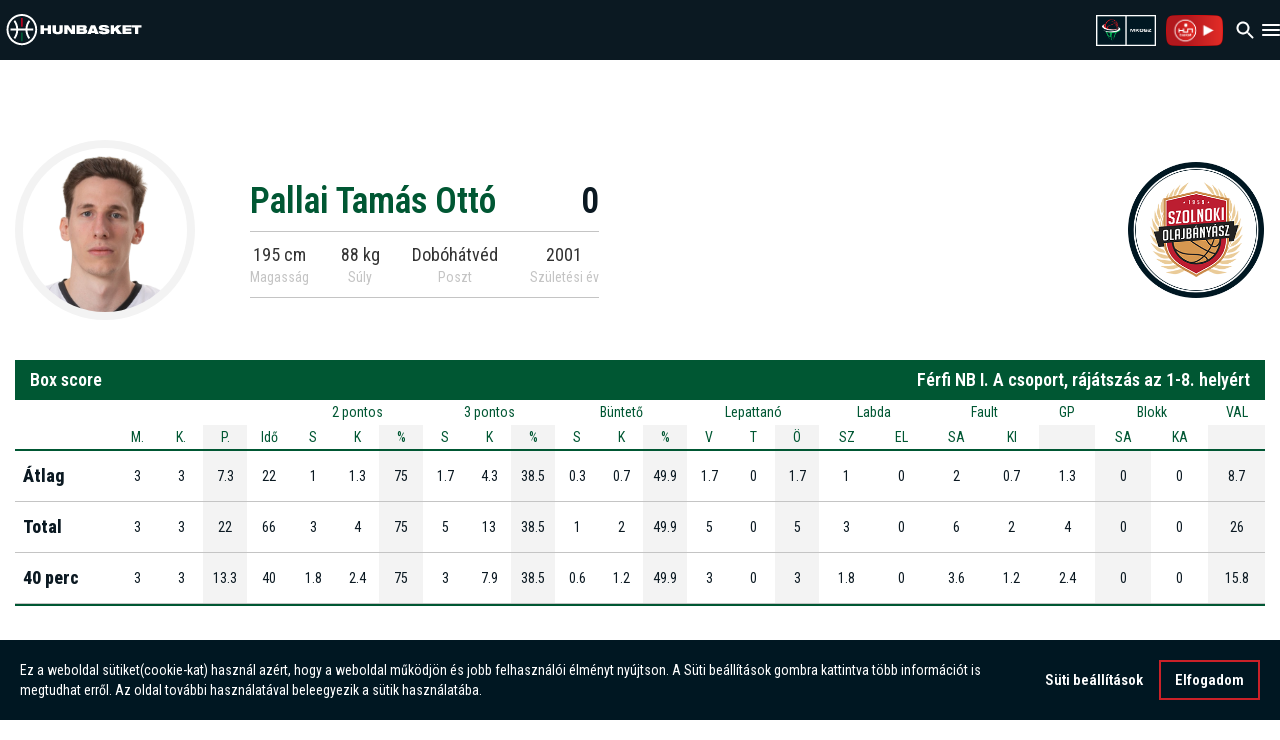

--- FILE ---
content_type: text/html
request_url: https://hunbasket.hu/jatekos/x2122/hun_ply/A73429/pallai-tamas
body_size: 21762
content:
<!DOCTYPE html>
<html lang="hu">

<head>
  <meta charset="utf-8"/>
  
  <title>Pallai Tamás Ottó - MKOSZ</title>

  <meta http-equiv="X-UA-Compatible" content="IE=edge"/>
  <meta name="viewport" content="width=device-width, initial-scale=1"/>
  <meta name="description" content=""/>

  <meta property="og:image" content="https://hunbasketimg.webpont.com/art/mini710/"/>
  <meta property="og:title" content="Pallai Tamás Ottó - MKOSZ"/>
  <meta property="og:type" content="website"/>
  <meta property="og:description" content=" "/>

  <link rel='shortcut icon' type="image/png" href='/img/favicon_32.png'/>

  <script src="https://ajax.googleapis.com/ajax/libs/jquery/1.12.4/jquery.min.js"></script>
  <script src="https://code.jquery.com/ui/1.12.1/jquery-ui.min.js" type="text/javascript"></script>
  <script src="https://cdnjs.cloudflare.com/ajax/libs/Chart.js/2.7.1/Chart.bundle.min.js"></script>
  <script src="/js/player.js"></script>
  <script src="https://maxcdn.bootstrapcdn.com/bootstrap/3.3.7/js/bootstrap.min.js"
          integrity="sha384-Tc5IQib027qvyjSMfHjOMaLkfuWVxZxUPnCJA7l2mCWNIpG9mGCD8wGNIcPD7Txa"
          crossorigin="anonymous"></script>
  <script src="https://cdnjs.cloudflare.com/ajax/libs/lightslider/1.1.6/js/lightslider.min.js"></script>
  <script src="https://cdnjs.cloudflare.com/ajax/libs/lightgallery/1.6.0/js/lightgallery-all.min.js"></script>
  <script src="https://cdnjs.cloudflare.com/ajax/libs/jquery-cookie/1.4.1/jquery.cookie.min.js"
          integrity="sha512-3j3VU6WC5rPQB4Ld1jnLV7Kd5xr+cq9avvhwqzbH/taCRNURoeEpoPBK9pDyeukwSxwRPJ8fDgvYXd6SkaZ2TA=="
          crossorigin="anonymous" referrerpolicy="no-referrer"></script>


  <script src="/js/script.js?t=1734000142"></script>
  <script src="/js/game-slider.js?t=1726751872"></script>
  <link rel="stylesheet" href="https://maxcdn.bootstrapcdn.com/bootstrap/3.3.7/css/bootstrap.min.css"
        integrity="sha384-BVYiiSIFeK1dGmJRAkycuHAHRg32OmUcww7on3RYdg4Va+PmSTsz/K68vbdEjh4u" crossorigin="anonymous"/>
  <link rel="stylesheet" href="https://maxcdn.bootstrapcdn.com/bootstrap/3.3.7/css/bootstrap-theme.min.css"
        integrity="sha384-rHyoN1iRsVXV4nD0JutlnGaslCJuC7uwjduW9SVrLvRYooPp2bWYgmgJQIXwl/Sp" crossorigin="anonymous"/>
  <link rel="stylesheet" href="https://code.jquery.com/ui/1.12.1/themes/base/jquery-ui.css">
  <link rel="stylesheet" href="https://cdnjs.cloudflare.com/ajax/libs/ionicons/2.0.1/css/ionicons.min.css">
  <link href="https://maxcdn.bootstrapcdn.com/font-awesome/4.7.0/css/font-awesome.min.css" rel="stylesheet"
        integrity="sha384-wvfXpqpZZVQGK6TAh5PVlGOfQNHSoD2xbE+QkPxCAFlNEevoEH3Sl0sibVcOQVnN" crossorigin="anonymous">
  <link rel="stylesheet" href="https://cdnjs.cloudflare.com/ajax/libs/lightslider/1.1.6/css/lightslider.min.css">
  <link rel="stylesheet" href="https://cdnjs.cloudflare.com/ajax/libs/lightgallery/1.6.0/css/lightgallery.min.css"/>
  <link rel="stylesheet" href="https://unpkg.com/leaflet@1.7.1/dist/leaflet.css"
        integrity="sha512-xodZBNTC5n17Xt2atTPuE1HxjVMSvLVW9ocqUKLsCC5CXdbqCmblAshOMAS6/keqq/sMZMZ19scR4PsZChSR7A=="
        crossorigin=""/>

  <link rel="stylesheet" href="/css/gdpr_cookie.css"/>
  <script src="/js/gdpr_cookie.js"></script>
  <link rel="stylesheet" href="/css/style.css?ver=2.25"/>
  <link rel="stylesheet" href="/css/bstyle.css"/>
  <link rel="stylesheet" href="/css/redesign-style.css"/>
  <link rel="stylesheet" href="/css/pagination2.css"/>

  <!-- <link href="https://fonts.googleapis.com/css2?family=Roboto:ital,wght@0,100;0,300;0,400;0,500;0,700;0,900;1,100;1,300;1,400;1,500;1,700;1,900&display=swap"
      rel="stylesheet"> -->
  <link rel="preconnect" href="https://fonts.googleapis.com">
  <link rel="preconnect" href="https://fonts.gstatic.com" crossorigin>
  <link
    href="https://fonts.googleapis.com/css2?family=Roboto+Condensed:ital,wght@0,100..900;1,100..900&family=Roboto:ital,wght@0,100;0,300;0,400;0,500;0,700;0,900;1,100;1,300;1,400;1,500;1,700;1,900&display=swap"
    rel="stylesheet">
  <link href="https://fonts.googleapis.com/css?family=Titillium+Web:400,600,700&amp;subset=latin-ext" rel="stylesheet"/>

  <link rel="stylesheet" type="text/css"
        href="//cdnjs.cloudflare.com/ajax/libs/cookieconsent2/3.1.0/cookieconsent.min.css"/>
  <script src="//cdnjs.cloudflare.com/ajax/libs/cookieconsent2/3.1.0/cookieconsent.min.js"></script>
  <script src="https://cdn.jsdelivr.net/npm/swiper@11/swiper-element-bundle.min.js"></script>

  <meta name='recaptcha_site_key' content='6Le-7JgqAAAAALEGkJqcV-ssFBb1R1XTIqz772fV' />
  <script>
    $(document).ready(function () {
      const script = document.getElementById('google-recaptcha-script')
      if (script) return
      const recaptchaScript = document.createElement('script')
      recaptchaScript.setAttribute('id', 'google-recaptcha-script')
      recaptchaScript.setAttribute(
        'src',
        `https://www.google.com/recaptcha/api.js?render=${$('meta[name="recaptcha_site_key"]').attr('content')}`
      )
      document.head.appendChild(recaptchaScript)
    })

    function getCookie(name) {
      var dc = document.cookie;
      var prefix = name + "=";
      var begin = dc.indexOf("; " + prefix);
      if (begin == -1) {
        begin = dc.indexOf(prefix);
        if (begin != 0) return null;
      } else {
        begin += 2;
        var end = document.cookie.indexOf(";", begin);
        if (end == -1) {
          end = dc.length;
        }
      }
      // because unescape has been deprecated, replaced with decodeURI
      //return unescape(dc.substring(begin + prefix.length, end));
      return decodeURI(dc.substring(begin + prefix.length, end));
    }

    document.addEventListener('gdprCookiesEnabled', function (e) {
        if(e.detail.analytics) { //checks if marketing cookies are enabled
            //Hotjar Tracking Code for MKOSZ
            (function(h,o,t,j,a,r){
                h.hj=h.hj||function(){(h.hj.q=h.hj.q||[]).push(arguments)};
                h._hjSettings={hjid:6439869,hjsv:6};
                a=o.getElementsByTagName('head')[0];
                r=o.createElement('script');r.async=1;
                r.src=t+h._hjSettings.hjid+j+h._hjSettings.hjsv;
                a.appendChild(r);
            })(window,document,'https://static.hotjar.com/c/hotjar-','.js?sv=');
        }
    });


    var CONFIG_YEAR = 'x2526';
    var base_url = 'https://hunbasket.hu/';
  </script>
</head>

<body>
<!-- Google tag (gtag.js) --> <script async src="https://www.googletagmanager.com/gtag/js?id=GT-K5QV653J"></script> <script>   window.dataLayer = window.dataLayer || [];   function gtag(){dataLayer.push(arguments);}   gtag('js', new Date());   gtag('config', 'GT-K5QV653J'); </script>
<script>
  window.dataLayer = window.dataLayer || [];

  function gtag() {
    dataLayer.push(arguments);
  }

  gtag('js', new Date());
  gtag('config', 'G-W815KNCG29');
</script>

<header class="header">
  <a href="/">
    <svg
      class="header-logo"
      xmlns="http://www.w3.org/2000/svg"
      width="146"
      height="34"
      viewBox="0 0 146 31"
      fill="none">
      <path
        fill-rule="evenodd"
        clip-rule="evenodd"
        d="M17.6239 4.23613V13.4344H15.5291V4.23613C15.875 4.20538 16.2248 4.19385 16.5784 4.19385C16.932 4.19385 17.2818 4.20922 17.6278 4.23613"
        fill="#B2001E"/>
      <path
        fill-rule="evenodd"
        clip-rule="evenodd"
        d="M15.5252 28.917V19.7188H17.6201V28.917C17.2741 28.9478 16.9244 28.9593 16.5707 28.9593C16.2171 28.9593 15.8673 28.9439 15.5214 28.917"
        fill="#005733"/>
      <path
        d="M138.954 21.2064H142.614V14.276H146V11.9389H135.568V14.276H138.954V21.2064ZM125.459 21.2064H135.31V18.9501H129.122V17.7047H134.872V15.4483H129.122V14.2029H135.31V11.9466H125.459V21.2141V21.2064ZM120.123 21.2064H124.99L120.5 15.5214L124.64 11.9389H119.785L116.383 15.21V11.9389H112.724V21.2064H116.383V18.7156L117.59 17.6508L120.12 21.2064H120.123ZM106.497 17.8969C107.004 17.9891 107.158 18.2466 107.158 18.5196C107.158 18.9731 106.847 19.2729 105.705 19.2729C105.148 19.2729 104.733 19.2076 104.46 19.0769C104.214 18.9347 104.083 18.7117 104.072 18.4158H99.6588C99.6588 21.141 102.761 21.5293 105.563 21.5293C109.676 21.5293 111.521 20.4799 111.521 18.2082C111.521 16.6361 110.391 15.7827 108.538 15.5098L104.164 14.8602C103.799 14.8064 103.683 14.6411 103.683 14.3798C103.683 13.9761 104.06 13.7186 105.152 13.7186C105.555 13.7186 105.97 13.7724 106.293 13.9146C106.643 14.0569 106.851 14.2798 106.851 14.6527H111.106C110.964 12.6923 109.276 11.616 105.148 11.616C102.138 11.616 99.7895 12.2656 99.7895 14.6642C99.7895 15.9634 100.516 17.0012 102.319 17.2741L106.497 17.8969ZM87.3932 21.2064H91.287L91.6752 20.1416H95.4921L95.8804 21.2064H99.7742L95.8304 11.9389H91.3408L87.397 21.2064H87.3932ZM94.6849 17.8853H92.4786L93.5702 14.7449H93.5971L94.6888 17.8853H94.6849ZM75.7387 21.2064H83.6685C86.3823 21.2064 87.2894 20.011 87.2894 18.1967C87.2894 17.5086 86.9012 16.3939 85.7058 16.0826V16.0557C86.4207 15.7827 86.8089 15.0832 86.8089 14.2529C86.8089 12.7615 85.9787 11.9428 84.0721 11.9428H75.7387V21.2102V21.2064ZM79.3212 17.4932H82.45C83.1765 17.4932 83.3956 17.8161 83.3956 18.2197C83.3956 18.6233 83.1765 18.9462 82.45 18.9462H79.3212V17.4932ZM79.3212 14.1952H82.0849C82.8229 14.1952 82.992 14.4297 82.992 14.7795C82.992 15.1293 82.8229 15.3907 82.0849 15.3907H79.3212V14.1952ZM62.516 21.2025H66.0215V16.0134H66.0484L69.9422 21.2025H73.9513V11.9351H70.4458V17.0743H70.4073L66.6942 11.9351H62.516V21.2025ZM49.8352 17.6854C49.8352 20.6298 51.6149 21.5254 55.378 21.5254C59.1411 21.5254 60.9208 20.6298 60.9208 17.6854V11.9351H57.2615V17.5432C57.2615 18.7386 56.5734 19.1153 55.378 19.1153C54.1826 19.1153 53.4945 18.7386 53.4945 17.5432V11.9351H49.8352V17.6854ZM0 16.5746C0 12.0542 1.81044 7.95672 4.74328 4.96622C5.24298 4.45884 5.76958 3.9822 6.33078 3.54401C9.1483 1.32612 12.7077 0 16.5746 0C20.4415 0 24.0008 1.32612 26.8184 3.54401C27.3757 3.98605 27.9062 4.45884 28.4059 4.96622C31.3387 7.95672 33.1491 12.0542 33.1491 16.5746C33.1491 21.0949 31.3387 25.1924 28.4059 28.1791C27.9062 28.6865 27.3796 29.1631 26.8184 29.6013C23.997 31.823 20.4415 33.1453 16.5746 33.1453C12.7077 33.1453 9.1483 31.8192 6.33078 29.6013C5.76958 29.1593 5.24298 28.6865 4.74328 28.1791C1.81044 25.1924 0 21.0949 0 16.5746ZM28.9171 15.5252H22.6324C22.8362 12.6923 23.8509 10.0862 25.45 7.9375C24.9618 7.43396 24.4314 6.97654 23.8625 6.56141C21.9482 9.08296 20.7413 12.1695 20.5299 15.5252H12.6154C12.404 12.1695 11.1971 9.08296 9.28284 6.56141C8.71395 6.97654 8.1835 7.4378 7.69534 7.9375C9.29437 10.0862 10.313 12.6923 10.5129 15.5252H4.2359C4.20514 15.8712 4.19361 16.2209 4.19361 16.5746C4.19361 16.9282 4.20899 17.278 4.2359 17.6239H10.5205C10.3168 20.4568 9.30206 23.063 7.70303 25.2116C8.19119 25.7152 8.72164 26.1764 9.29052 26.5877C11.2047 24.0662 12.4117 20.9796 12.6231 17.6239H20.5376C20.7451 20.9796 21.9559 24.0662 23.8702 26.5877C24.439 26.1726 24.9695 25.7152 25.4577 25.2116C23.8586 23.063 22.84 20.4568 22.6401 17.6239H28.9248C28.9555 17.278 28.9671 16.9282 28.9671 16.5746C28.9671 16.2209 28.9517 15.8712 28.9248 15.5252H28.9171ZM31.0197 15.5252C30.5084 8.36416 24.7888 2.64455 17.6239 2.12948C17.278 2.10257 16.9282 2.09104 16.5746 2.09104C16.2209 2.09104 15.8712 2.10257 15.5252 2.12948C8.36416 2.64455 2.64455 8.36416 2.13332 15.5291C2.11026 15.875 2.09488 16.2248 2.09488 16.5784C2.09488 16.9321 2.10642 17.2818 2.13332 17.6278C2.64455 24.7888 8.36416 30.5084 15.5291 31.0235C15.875 31.0466 16.2248 31.062 16.5784 31.062C16.932 31.062 17.2818 31.0504 17.6278 31.0235C24.7888 30.5123 30.5084 24.7927 31.0235 17.6278C31.0466 17.2818 31.0619 16.9321 31.0619 16.5784C31.0619 16.2248 31.0504 15.875 31.0235 15.5291L31.0197 15.5252ZM44.5845 21.2064H48.2438V11.9389H44.5845V15.1562H40.4716V11.9389H36.8123V21.2064H40.4716V17.4932H44.5845V21.2064Z"
        fill="white"/>
    </svg>
  </a>

  <div class="header-items">
        <div class="header-item ">
      <h1><a href="/hirek">Hírek</a></h1>
    </div>
    <div class="header-item header-item-dropdown">
      <h1><a href="#" class="header-item-dropdown-btn">Menetrend</a></h1>
      <div class="header-item-dropdown-content" hidden>
        <a href="/menetrend/noi">Női menetrend</a>
        <a href="/menetrend/ferfi">Férfi menetrend</a>
      </div>
    </div>
    <div class="header-item header-item-dropdown">
      <h1><a href="#" class="header-item-dropdown-btn">Tabella</a></h1>
      <div class="header-item-dropdown-content" hidden>
        <a href="/tabella/noi">Női tabella</a>
        <a href="/tabella/ferfi">Férfi tabella</a>
      </div>
    </div>
    <div class="header-item ">
      <h1><a href="/csapatok">Csapatok</a></h1>
    </div>
    <div class="header-item ">
      <h1><a href="/jatekosok">Játékosok</a></h1>
    </div>
    <div class="header-item header-item-dropdown">
      <h1><a href="#" class="header-item-dropdown-btn">Válogatott</a></h1>
      <div class="header-item-dropdown-content" hidden>
        <a href="https://valogatott.hunbasket.hu/felnott_noi">Női válogatott</a>
        <a href="https://valogatott.hunbasket.hu/felnott_ferfi">Férfi válogatott</a>
      </div>
    </div>
    <div class="header-item ">
      <h1><a href="/media">Média</a></h1>
    </div>
    <div class="header-item">
      <h1><a href="https://fantasy.hunbasket.hu/" target="_blank">Fantasy</a></h1>
    </div>
    <div class="header-item">
      <h1><a href="https://mkosz3x3.hu" target="_blank">3×3</a></h1>
    </div>
    <div class="header-item">
      <h1><a href="https://mkosz.hu/" target="_blank">mkosz.hu</a></h1>
    </div>
    <div class="header-item">
      <h1><a href="https://shop.hunbasket.hu/" target="_blank">Webshop</a></h1>
    </div>
  </div>

  <div class="header-items">
    <div class="header-item header-item-dropdown search">
      <button
        id="header-search-btn"
        class="header-search-btn header-item-dropdown-btn"
        onclick="toggleSearchDropdown()">
        <img
          width="24"
          height="24"
          src="/img/search.svg"
          alt="Search icon"
          class="header-search-icon"/>
      </button>

      <div
        class="header-item-dropdown-content search-content"
        id="searchDropdown"
        style="display: none">
        <div class="search-inner-content">
          <div class="header-search2 small">
            <input
              type="search"
              id="searchInput"
              placeholder="Keresés"
              style="width: 100%"
              onkeydown="if (event.keyCode === 13) searchByTextHeader('searchInput');"/>
            <button class="search_button2" onclick="searchByTextHeader('searchInput')">
              <span class="ion-android-search"></span>
            </button>
          </div>
        </div>
      </div>
    </div>

    <script>
      function toggleSearchDropdown() {
        var searchDropdown = document.getElementById("searchDropdown");
        if (
          searchDropdown.style.display === "none" ||
          searchDropdown.style.display === ""
        ) {
          searchDropdown.style.display = "block";

          document.addEventListener("click", outsideClickListener);
          document.addEventListener("keydown", escKeyListener);
        } else {
          searchDropdown.style.display = "none";

          document.removeEventListener("click", outsideClickListener);
          document.removeEventListener("keydown", escEventListener);
        }
      }

      function searchByTextHeader(inputId = "searchInput") {
        var searchQuery = document.getElementById(inputId).value;
        if (searchQuery.trim() === "") {
          window.location.href = "https://hunbasket.hu/hirek";
        } else {
          window.location.href =
            "https://hunbasket.hu/hirek/kereso/" + encodeURIComponent(searchQuery);
          document.getElementById(inputId).value = ""; // Reset input
        }
      }

      function outsideClickListener(event) {
        const searchDropdown = document.getElementById("searchDropdown");
        const searchButton = document.getElementById("header-search-btn");

        if (
          !searchDropdown.contains(event.target) &&
          !searchButton.contains(event.target)
        ) {
          searchDropdown.style.display = "none";
          document.removeEventListener("click", outsideClickListener);
          document.removeEventListener("keydown", escKeyListener);
        }
      }

      function escKeyListener(event) {
        if (event.key === "Escape") {
          const searchDropdown = document.getElementById("searchDropdown");
          searchDropdown.style.display = "none";
          document.removeEventListener("keydown", escKeyListener);
          document.removeEventListener("click", outsideClickListener);
        }
      }
    </script>

    <a href="https://mkosz.hu/" target="_blank">
      <img height="34" src="/img/mkosz_horizontal.png" alt="MKOSZ logo"/>
    </a>

    <a class="hunasket-tv-logo" target="_blank" href="https://www.hunbasket.tv/">
      <img height="34" src="/img/hunbaskettv_logo_2.png" alt="Hunbasket TV logo">
    </a>
  </div>

</header>

<header class="header-mobile">
        <span class="header-logos">
            <a href="/">
                <svg
                  class="header-logo"
                  xmlns="http://www.w3.org/2000/svg"
                  width="146"
                  height="31"
                  viewBox="0 0 146 34"
                  fill="none">
                    <path
                      fill-rule="evenodd"
                      clip-rule="evenodd"
                      d="M17.6239 4.23613V13.4344H15.5291V4.23613C15.875 4.20538 16.2248 4.19385 16.5784 4.19385C16.932 4.19385 17.2818 4.20922 17.6278 4.23613"
                      fill="#B2001E"/>
                    <path
                      fill-rule="evenodd"
                      clip-rule="evenodd"
                      d="M15.5252 28.917V19.7188H17.6201V28.917C17.2741 28.9478 16.9244 28.9593 16.5707 28.9593C16.2171 28.9593 15.8673 28.9439 15.5214 28.917"
                      fill="#005733"/>
                    <path
                      d="M138.954 21.2064H142.614V14.276H146V11.9389H135.568V14.276H138.954V21.2064ZM125.459 21.2064H135.31V18.9501H129.122V17.7047H134.872V15.4483H129.122V14.2029H135.31V11.9466H125.459V21.2141V21.2064ZM120.123 21.2064H124.99L120.5 15.5214L124.64 11.9389H119.785L116.383 15.21V11.9389H112.724V21.2064H116.383V18.7156L117.59 17.6508L120.12 21.2064H120.123ZM106.497 17.8969C107.004 17.9891 107.158 18.2466 107.158 18.5196C107.158 18.9731 106.847 19.2729 105.705 19.2729C105.148 19.2729 104.733 19.2076 104.46 19.0769C104.214 18.9347 104.083 18.7117 104.072 18.4158H99.6588C99.6588 21.141 102.761 21.5293 105.563 21.5293C109.676 21.5293 111.521 20.4799 111.521 18.2082C111.521 16.6361 110.391 15.7827 108.538 15.5098L104.164 14.8602C103.799 14.8064 103.683 14.6411 103.683 14.3798C103.683 13.9761 104.06 13.7186 105.152 13.7186C105.555 13.7186 105.97 13.7724 106.293 13.9146C106.643 14.0569 106.851 14.2798 106.851 14.6527H111.106C110.964 12.6923 109.276 11.616 105.148 11.616C102.138 11.616 99.7895 12.2656 99.7895 14.6642C99.7895 15.9634 100.516 17.0012 102.319 17.2741L106.497 17.8969ZM87.3932 21.2064H91.287L91.6752 20.1416H95.4921L95.8804 21.2064H99.7742L95.8304 11.9389H91.3408L87.397 21.2064H87.3932ZM94.6849 17.8853H92.4786L93.5702 14.7449H93.5971L94.6888 17.8853H94.6849ZM75.7387 21.2064H83.6685C86.3823 21.2064 87.2894 20.011 87.2894 18.1967C87.2894 17.5086 86.9012 16.3939 85.7058 16.0826V16.0557C86.4207 15.7827 86.8089 15.0832 86.8089 14.2529C86.8089 12.7615 85.9787 11.9428 84.0721 11.9428H75.7387V21.2102V21.2064ZM79.3212 17.4932H82.45C83.1765 17.4932 83.3956 17.8161 83.3956 18.2197C83.3956 18.6233 83.1765 18.9462 82.45 18.9462H79.3212V17.4932ZM79.3212 14.1952H82.0849C82.8229 14.1952 82.992 14.4297 82.992 14.7795C82.992 15.1293 82.8229 15.3907 82.0849 15.3907H79.3212V14.1952ZM62.516 21.2025H66.0215V16.0134H66.0484L69.9422 21.2025H73.9513V11.9351H70.4458V17.0743H70.4073L66.6942 11.9351H62.516V21.2025ZM49.8352 17.6854C49.8352 20.6298 51.6149 21.5254 55.378 21.5254C59.1411 21.5254 60.9208 20.6298 60.9208 17.6854V11.9351H57.2615V17.5432C57.2615 18.7386 56.5734 19.1153 55.378 19.1153C54.1826 19.1153 53.4945 18.7386 53.4945 17.5432V11.9351H49.8352V17.6854ZM0 16.5746C0 12.0542 1.81044 7.95672 4.74328 4.96622C5.24298 4.45884 5.76958 3.9822 6.33078 3.54401C9.1483 1.32612 12.7077 0 16.5746 0C20.4415 0 24.0008 1.32612 26.8184 3.54401C27.3757 3.98605 27.9062 4.45884 28.4059 4.96622C31.3387 7.95672 33.1491 12.0542 33.1491 16.5746C33.1491 21.0949 31.3387 25.1924 28.4059 28.1791C27.9062 28.6865 27.3796 29.1631 26.8184 29.6013C23.997 31.823 20.4415 33.1453 16.5746 33.1453C12.7077 33.1453 9.1483 31.8192 6.33078 29.6013C5.76958 29.1593 5.24298 28.6865 4.74328 28.1791C1.81044 25.1924 0 21.0949 0 16.5746ZM28.9171 15.5252H22.6324C22.8362 12.6923 23.8509 10.0862 25.45 7.9375C24.9618 7.43396 24.4314 6.97654 23.8625 6.56141C21.9482 9.08296 20.7413 12.1695 20.5299 15.5252H12.6154C12.404 12.1695 11.1971 9.08296 9.28284 6.56141C8.71395 6.97654 8.1835 7.4378 7.69534 7.9375C9.29437 10.0862 10.313 12.6923 10.5129 15.5252H4.2359C4.20514 15.8712 4.19361 16.2209 4.19361 16.5746C4.19361 16.9282 4.20899 17.278 4.2359 17.6239H10.5205C10.3168 20.4568 9.30206 23.063 7.70303 25.2116C8.19119 25.7152 8.72164 26.1764 9.29052 26.5877C11.2047 24.0662 12.4117 20.9796 12.6231 17.6239H20.5376C20.7451 20.9796 21.9559 24.0662 23.8702 26.5877C24.439 26.1726 24.9695 25.7152 25.4577 25.2116C23.8586 23.063 22.84 20.4568 22.6401 17.6239H28.9248C28.9555 17.278 28.9671 16.9282 28.9671 16.5746C28.9671 16.2209 28.9517 15.8712 28.9248 15.5252H28.9171ZM31.0197 15.5252C30.5084 8.36416 24.7888 2.64455 17.6239 2.12948C17.278 2.10257 16.9282 2.09104 16.5746 2.09104C16.2209 2.09104 15.8712 2.10257 15.5252 2.12948C8.36416 2.64455 2.64455 8.36416 2.13332 15.5291C2.11026 15.875 2.09488 16.2248 2.09488 16.5784C2.09488 16.9321 2.10642 17.2818 2.13332 17.6278C2.64455 24.7888 8.36416 30.5084 15.5291 31.0235C15.875 31.0466 16.2248 31.062 16.5784 31.062C16.932 31.062 17.2818 31.0504 17.6278 31.0235C24.7888 30.5123 30.5084 24.7927 31.0235 17.6278C31.0466 17.2818 31.0619 16.9321 31.0619 16.5784C31.0619 16.2248 31.0504 15.875 31.0235 15.5291L31.0197 15.5252ZM44.5845 21.2064H48.2438V11.9389H44.5845V15.1562H40.4716V11.9389H36.8123V21.2064H40.4716V17.4932H44.5845V21.2064Z"
                      fill="white"/>
                </svg>
            </a>
        </span>
  <div id="mh-items" class="mobile-header-items">
    <div class="mh-item ">
      <h1><a href="/hirek">Hírek</a></h1>
    </div>
    <div class="mh-item mh-item-dropdown">
      <h1>
        <a class="mh-item-dropdown-btn" href="#">
          Menetrend
        </a>
      </h1>
      <div class="mh-item-dropdown-content collapse" style="height: 0px;">
        <a href="/menetrend/noi">Női menetrend</a>
        <a href="/menetrend/ferfi">Férfi menetrend</a>
      </div>
    </div>
    <div class="mh-item mh-item-dropdown">
      <h1>
        <a class="mh-item-dropdown-btn" href="#">
          Tabella
        </a>
      </h1>
      <div class="mh-item-dropdown-content collapse" style="height: 0px;">
        <a href="/tabella/noi">Női tabella</a>
        <a href="/tabella/ferfi">Férfi tabella</a>
      </div>
    </div>
    <div class="mh-item ">
      <h1><a href="/csapatok">Csapatok</a></h1>
    </div>
    <div class="mh-item ">
      <h1><a href="/jatekosok">Játékosok</a></h1>
    </div>
    <div class="mh-item mh-item-dropdown">
      <h1>
        <a class="mh-item-dropdown-btn" href="#">
          Válogatott
        </a>
      </h1>
      <div class="mh-item-dropdown-content collapse" style="height: 0px;">
        <a href="https://valogatott.hunbasket.hu/felnott_noi">Női válogatott</a>
        <a href="https://valogatott.hunbasket.hu/felnott_ferfi">Férfi válogatott</a>
      </div>
    </div>
    <div class="mh-item ">
      <h1><a href="/media">Média</a></h1>
    </div>
    <div class="mh-item">
      <h1><a href="https://fantasy.hunbasket.hu/" target="_blank">Fantasy</a></h1>
    </div>
    <div class="mh-item">
      <h1><a href="https://mkosz3x3.hu" target="_blank">3×3</a></h1>
    </div>
    <div class="mh-item">
      <h1><a href="https://mkosz.hu/" target="_blank">Mkosz.hu</a></h1>
    </div>
    <div class="mh-item">
      <h1><a href="https://shop.hunbasket.hu/" target="_blank">Webshop</a></h1>
    </div>
  </div>
  <div class="header-mobile-inner">
    <a href="https://mkosz.hu/" target="_blank">
      <img height="31" src="/img/mkosz_horizontal.png" alt="MKOSZ logo"/>
    </a>
    <a href="https://www.hunbasket.tv/" target="_blank">
      <img height="31" src="/img/hunbaskettv_logo_2.png" alt="Hunbasket TV logo">
    </a>
    <button id="header-search-btn-mobile" class="header-search-btn" onclick="toggleSearchDropdownMobile()">
      <img
        width="24"
        height="24"
        src="/img/search.svg"
        alt="Search icon"
        class="header-search-icon"/>
    </button>
    <div
      class="header-item-dropdown-content header-item-dropdown-content-mobile search-content"
      id="searchDropdownMobile"
      style="display: none">
      <div class="search-inner-content">
        <div class="header-search2 small">
          <input
            type="search"
            id="searchInputMobile"
            placeholder="Keresés"
            style="width: 100%"
            onkeydown="if (event.keyCode === 13) searchByTextHeader('searchInputMobile');"/>
          <button class="search_button2" onclick="searchByTextHeader('searchInputMobile')">
            <span class="ion-android-search"></span>
          </button>
        </div>
      </div>
    </div>
    <svg
      onclick="toggleHeader()"
      xmlns="http://www.w3.org/2000/svg"
      width="18"
      height="12"
      viewBox="0 0 18 12"
      fill="none">
      <path
        d="M1 12H17C17.55 12 18 11.55 18 11C18 10.45 17.55 10 17 10H1C0.45 10 0 10.45 0 11C0 11.55 0.45 12 1 12ZM1 7H17C17.55 7 18 6.55 18 6C18 5.45 17.55 5 17 5H1C0.45 5 0 5.45 0 6C0 6.55 0.45 7 1 7ZM0 1C0 1.55 0.45 2 1 2H17C17.55 2 18 1.55 18 1C18 0.45 17.55 0 17 0H1C0.45 0 0 0.45 0 1Z"
        fill="white"/>
    </svg>
  </div>
  <script>
    const onClickAway = (event) => {
      const el = document.getElementById("mh-items");
      if (!(el == event.target || el.contains(event.target))) {
        toggleHeader();
      }
    }

    async function toggleHeader() {
      var x = document.getElementById("mh-items");
      if (x.style.display === "block") {
        x.style.display = "none";
        document.body.removeEventListener("click", onClickAway);
      } else {
        x.style.display = "block";
        await new Promise((resolve) => setTimeout(resolve, 0));
        document.body.addEventListener("click", onClickAway);
      }
    }

    const toggleCollapse = ($btn, $collapseContent) => {
      // Close all other dropdowns before toggling the current one
      $(".mh-item-dropdown-content").not($collapseContent).collapse('hide'); // Close other dropdowns

      $collapseContent.collapse("toggle"); // Toggle the dropdown content visibility
      const iconHTML = $collapseContent.hasClass("show") // Check if the content is open
        ?
        `<svg width="24" height="24" viewBox="0 0 24 24" fill="none" xmlns="http://www.w3.org/2000/svg">
                        <path d="M18 9L12 15L6 9" stroke="white" stroke-width="2" stroke-linecap="round" stroke-linejoin="round"/>
                    </svg>` :
        `<svg width="24" height="24" viewBox="0 0 24 24" fill="none" xmlns="http://www.w3.org/2000/svg">
                        <path d="M18 15.001L12 9.00098L6 15.001" stroke="white" stroke-width="2" stroke-linecap="round" stroke-linejoin="round" />
                    </svg>`;
      $btn.find('.mh-item-dropdown-btn-icon').html(iconHTML); // Update the icon
    };

    // Event handler for each dropdown button
    $(".mh-item-dropdown-btn").on("click", function (event) {
      event.stopPropagation(); // Prevent event from bubbling up to parent elements
      const $btn = $(this);
      const $collapseContent = $btn.parents('.mh-item-dropdown').find(".mh-item-dropdown-content");

      if ($collapseContent.length) {
        toggleCollapse($btn, $collapseContent); // Call toggleCollapse to handle the dropdown and icon change
      }
    });

    $('.header-item-dropdown .header-item-dropdown-btn').on('click hover', function (event) {
      event.preventDefault();
      $(this).parents('.header-item').addClass('active')
    })

    function toggleSearchDropdownMobile() {
      const searchDropdown = document.getElementById("searchDropdownMobile");
      if (
        searchDropdown.style.display === "none" ||
        searchDropdown.style.display === ""
      ) {
        searchDropdown.style.display = "block";

        document.addEventListener("click", outsideClickListenerMobile);
        document.addEventListener("keydown", escKeyListenerMobile);
      } else {
        searchDropdown.style.display = "none";

        document.removeEventListener("click", outsideClickListenerMobile);
        document.removeEventListener("keydown", escKeyListenerMobile);
      }
    }

    function outsideClickListenerMobile(event) {
      const searchDropdown = document.getElementById("searchDropdownMobile");
      const searchButton = document.getElementById("header-search-btn-mobile");

      if (
        !searchDropdown.contains(event.target) &&
        !searchButton.contains(event.target)
      ) {
        searchDropdown.style.display = "none";
        document.removeEventListener("click", outsideClickListenerMobile);
        document.removeEventListener("keydown", escKeyListenerMobile);
      }
    }

    function escKeyListenerMobile(event) {
      if (event.key === "Escape") {
        const searchDropdown = document.getElementById("searchDropdownMobile");
        searchDropdown.style.display = "none";
        document.removeEventListener("keydown", escKeyListenerMobile);
        document.removeEventListener("click", outsideClickListenerMobile);
      }
    }
  </script>
</header>

<style>
    .players_team a {
        display: flex;
        justify-content: flex-start;
        align-items: center;
    }

    .players_team a,
    .players_team a:hover {
        text-decoration: none !important;
        color: #000;
    }

    @media (max-width: 991px) {
        .box-body-table-full.short-table .box-table-respo-pin {
            width: 33px;
        }

        .box-body-table-full.short-table .box-table tbody td:nth-child(1),
        .box-body-table-full.short-table .box-table thead tr:first-child th:nth-child(1) {
            padding-left: 5px;
            padding-right: 5px;
        }
    }
</style>

<section class="container container-sm top-container">
            <div class="player-header">
        <div class="player-header-avatar">
                            <img width="180" height="180" src="https://15th.webpont.com/art/player/profile/A73429.gif"
                     onerror="this.onerror=null;this.src='https://hunbasket.hu/img/placeholder_player.png'"
                     alt="Pallai Tamás Ottó"/>
                    </div>
        <div class="player-header-data">
            <h1 class="player-header-name" style="display: flex;justify-content: space-between;">
                <div>
                    Pallai Tamás Ottó                </div>
                <div style="color:var(--dark-gray)">
                    0                </div>
            </h1>
            <div class="player-header-meta">
                <div class="player-header-meta-item">
                    <strong>195 cm</strong>
                    <span>Magasság</span>
                </div>
                <div class="player-header-meta-item">
                    <strong>88 kg</strong>
                    <span>Súly</span>
                </div>
                <div class="player-header-meta-item">
                    <strong>Dobóhátvéd</strong>
                    <span>Poszt</span>
                </div>
                <div class="player-header-meta-item">
                                            <strong>2001</strong>
                    
                    <span>Születési év</span>
                </div>
            </div>
        </div>
        <div class="player-header-team">
            <a href="https://hunbasket.hu/csapat/x2122/hun_ply/6015/szolnoki-olajbanyasz"
               title="Szolnoki Olajbányász">
                <img width="138" height="138"
                     src="https://hunbasketimg.webpont.com/art/logo/x2526-6015.gif"
                     onerror="this.onerror=null;this.src='https://hunbasket.hu/img/placeholder_team.png'" height="25"
                     alt="Szolnoki Olajbányász" class="main-musor-country"/>
            </a>
        </div>
    </div>

                
<div class="men-table team-table player-stat-table short bordered-table">
    <table>
        <thead>
            <tr>
                <th colspan="17" class="left">Box score</th>
                <th colspan="17" class="right">Férfi NB I. A csoport, rájátszás az 1-8. helyért</th>
            </tr>
            <tr>
            <th colspan="5"></th>
                <th colspan="3">2 pontos</th>
                <th colspan="3">3 pontos</th>
                <th colspan="3">Büntető</th>
                <th colspan="3">Lepattanó</th>
                <th colspan="2">Labda</th>
                <th colspan="2">Fault</th>
                <th data-toggle="tooltip" data-placement="top" title="Gólpassz">GP</th>
                <th colspan="2">Blokk</th>
                <th data-toggle="tooltip" data-placement="top" title="Érték">VAL</th>
            </tr>
            <tr>
            <th></th>
                <th data-toggle="tooltip" data-placement="top" title="Mérkőzések" class="basic-th">M.</th>
                <th data-toggle="tooltip" data-placement="top" title="Kezdő" class="basic-th">K.</th>
                <th data-toggle="tooltip" data-placement="top" title="Pontszám" class="basic-th gray-col">P.</th>
                <th data-toggle="tooltip" data-placement="top" title="Idő (perc)" class="basic-th">Idő</th>
                <th data-toggle="tooltip" data-placement="top" title="Sikeres 2 pontos" class="basic-th">S</th>
                <th data-toggle="tooltip" data-placement="top" title="2 pontos kísérlet" class="basic-th">K</th>
                <th data-toggle="tooltip" data-placement="top" title="Sikeres 2 pontos százalék" class="basic-th gray-col">%</th>
                <th data-toggle="tooltip" data-placement="top" title="Sikeres 3 pontos" class="basic-th">S</th>
                <th data-toggle="tooltip" data-placement="top" title="3 pontos kísérlet" class="basic-th">K</th>
                <th data-toggle="tooltip" data-placement="top" title="Sikeres 3 pontos százalék" class="basic-th gray-col">%</th>
                <th data-toggle="tooltip" data-placement="top" title="Sikeres büntető" class="basic-th">S</th>
                <th data-toggle="tooltip" data-placement="top" title="Büntető kísérlet" class="basic-th">K</th>
                <th data-toggle="tooltip" data-placement="top" title="Sikeres büntető százalék" class="basic-th gray-col">%</th>
                <th data-toggle="tooltip" data-placement="top" title="Védő lepattanó" class="basic-th">V</th>
                <th data-toggle="tooltip" data-placement="top" title="Támadó lepattanó" class="basic-th">T</th>
                <th data-toggle="tooltip" data-placement="top" title="Összes lepattanó" class="basic-th gray-col">Ö</th>
                <th data-toggle="tooltip" data-placement="top" title="Szerzett labda" class="basic-th">SZ</th>
                <th data-toggle="tooltip" data-placement="top" title="Eladott labda" class="basic-th">EL</th>
                <th data-toggle="tooltip" data-placement="top" title="Fault" class="basic-th">SA</th>
                <th data-toggle="tooltip" data-placement="top" title="Kiharcolt fault" class="basic-th">KI</th>
                <th class="gray-col basic-th"></th>
                <th data-toggle="tooltip" data-placement="top" title="Blokk" class="basic-th">SA</th>
                <th data-toggle="tooltip" data-placement="top" title="Kapott blokk" class="basic-th">KA</th>
                <th class="basic-th gray-col"></th>
            </tr>
        </thead>

        <tbody>
                                <tr>
                        <td class="team-table-player-row box-score-table-row">
                            Átlag                        </td>
                        <td>3</td>
                        <td>3</td>
                        <td class="gray-col">7.3</td>
                        <td>22</td>
                        <td>1</td>
                        <td>1.3</td>
                        <td class="gray-col">75</td>
                        <td>1.7</td>
                        <td>4.3</td>
                        <td class="gray-col">38.5</td>
                        <td>0.3</td>
                        <td>0.7</td>
                        <td class="gray-col">49.9</td>
                        <td>1.7</td>
                        <td>0</td>
                        <td class="gray-col">1.7</td>
                        <td>1</td>
                        <td>0</td>
                        <td>2</td>
                        <td>0.7</td>
                        <td>1.3</td>
                        <td class="gray-col">0</td>
                        <td>0</td>
                        <td class="gray-col">8.7</td>
                    </tr>
                                    <tr>
                        <td class="team-table-player-row box-score-table-row">
                            Total                        </td>
                        <td>3</td>
                        <td>3</td>
                        <td class="gray-col">22</td>
                        <td>66</td>
                        <td>3</td>
                        <td>4</td>
                        <td class="gray-col">75</td>
                        <td>5</td>
                        <td>13</td>
                        <td class="gray-col">38.5</td>
                        <td>1</td>
                        <td>2</td>
                        <td class="gray-col">49.9</td>
                        <td>5</td>
                        <td>0</td>
                        <td class="gray-col">5</td>
                        <td>3</td>
                        <td>0</td>
                        <td>6</td>
                        <td>2</td>
                        <td>4</td>
                        <td class="gray-col">0</td>
                        <td>0</td>
                        <td class="gray-col">26</td>
                    </tr>
                                    <tr>
                        <td class="team-table-player-row box-score-table-row">
                            40 perc                        </td>
                        <td>3</td>
                        <td>3</td>
                        <td class="gray-col">13.3</td>
                        <td>40</td>
                        <td>1.8</td>
                        <td>2.4</td>
                        <td class="gray-col">75</td>
                        <td>3</td>
                        <td>7.9</td>
                        <td class="gray-col">38.5</td>
                        <td>0.6</td>
                        <td>1.2</td>
                        <td class="gray-col">49.9</td>
                        <td>3</td>
                        <td>0</td>
                        <td class="gray-col">3</td>
                        <td>1.8</td>
                        <td>0</td>
                        <td>3.6</td>
                        <td>1.2</td>
                        <td>2.4</td>
                        <td class="gray-col">0</td>
                        <td>0</td>
                        <td class="gray-col">15.8</td>
                    </tr>
                                    </tbody>
    </table>
</div>
<script>
   $(document).ready(function () {
    $('[data-toggle="tooltip"]').tooltip({
        container: 'body',
        placement: 'top'
    });
});
</script>
        
<div class="men-table team-table player-stat-table bordered-table">
    <table>
        <thead>
            <tr>
                <th colspan="6" class="left">Fejlett statisztikák</th>
                <th colspan="7" class="right">Férfi NB I. A csoport, rájátszás az 1-8. helyért</th>
            </tr>
            <tr>
                <th colspan="5"></th>
                <th colspan="8">Rating</th>
            </tr>
            <tr>
                <th></th>
                <th data-toggle="tooltip" data-placement="top" title="Mérkőzések">M.</th>
                <th data-toggle="tooltip" data-placement="top" title="Kezdő">K.</th>
                <th data-toggle="tooltip" data-placement="top" title="Pontszám">P.</th>
                <th data-toggle="tooltip" data-placement="top" title="Idő (perc)">Idő</th>
                <th data-toggle="tooltip" data-placement="top" title="Támadó értékelés">Off RTG</th>
                <th data-toggle="tooltip" data-placement="top" title="Védekező értékelés">Def RTG</th>
                <th data-toggle="tooltip" data-placement="top" title="Nettó értékelés" class="gray-col">Net RTG</th>
                <th data-toggle="tooltip" data-placement="top" title="Valódi dobószázalék">TS%</th>
                <th data-toggle="tooltip" data-placement="top" title="Hatékony dobószázalék">ES%</th>
                <th data-toggle="tooltip" data-placement="top" title="Használati százalék">Usg%</th>
                <th>Támadás</th>
                <th data-toggle="tooltip" data-placement="top" title="Pont/támadás" class="gray-col">Pont/tám</th>
            </tr>
        </thead>

        <tbody>
                            <tr>
                    <td class="team-table-player-row box-score-table-row">
                        Total
                    </td>
                    <td>2</td>
                    <td>3</td>
                    <td class="gray-col">6</td>
                    <td>45</td>
                    <td>94.54</td>
                    <td>101</td>
                    <td class="gray-col">-6.46</td>
                    <td>33.33</td>
                    <td>31.25</td>
                    <td>10.23</td>
                    <td>9</td>
                    <td class="gray-col">0.67</td>
                </tr>
                    </tbody>
    </table>
</div>

<script>
   $(document).ready(function () {
    $('[data-toggle="tooltip"]').tooltip({
        container: 'body',  // Ensure the tooltip is outside of the table
        placement: 'top'    // Optional: Place tooltip above, adjust as needed
    });
});
</script>
        <style>
  .svg-container {
    position: relative;
    width: 652px;
    min-width: 380px;
    background-color: #F3F3F3;

  }

  svg {
    width: 100%;
    height: 100%;
  }

  .text-grey {
    color: #808080;
  }

  .text-red {
    color: #B3001E;
  }

  .text-yellow {
    color: #E5CB00;
  }

  .text-green {
    color: #005733;
  }

  .overlay {
    position: absolute;
    top: 0;
    left: 0;
    width: 100%;
    height: 100%;
    display: flex;
    justify-content: center;
    align-items: center;
    font-size: 16px;
    pointer-events: none
  }

  .overlay-text {
    color: #ffffff;
    font-weight: 400;
    font-size: 16px;
    line-height: 16px;
    text-align: center;
    position: absolute;
    background: #0B192299;
    background-blend-mode: multiply;
    box-shadow: 0 4px 4px 0 #00000040;
    padding: 4px
  }

  .around_basket {
    top: 15%;
  }

  .mid_pts2_left {
    top: 12%;
    left: 20%;
  }

  .mid_pts2_right {
    top: 12%;
    right: 20%;
  }

  .mid_pts2_center {
    top: 32%;
  }

  .long_pts2_left_corner {
    top: 22%;
    left: 10%
  }

  .long_pts2_right_corner {
    top: 22%;
    right: 10%
  }

  .long_pts2_left {
    top: 41%;
    left: 22%
  }

  .long_pts2_right {
    top: 41%;
    right: 22%
  }

  .long_pts2_center {
    top: 51%;
  }

  .pts3_center_long {
    bottom: 20%;
  }

  .pts3_right_long {
    bottom: 20%;
    right: 12%;
  }

  .pts3_left_long {
    bottom: 20%;
    left: 12%;
  }

  .long_pts2_center {
    top: 54%;
  }

  .pts3_right_corner {
    top: 20%;
    right: 0;
    transform: rotate(-90deg);

  }

  .pts3_left_corner {
    top: 20%;
    left: 0;
    transform: rotate(-90deg);

  }

  .svg-container {
    height: 100%;
  }

  @media screen and (max-width: 940px) {
    .shotmap-inner-table {
      display: none;
    }

    .svg-container {
      width: 420px;
      height: 100%;
    }

    ..mid_pts2_center {
      top: 28%;
    }

    .pts3_right_corner {
      top: 20%;
      right: -3%;
      transform: rotate(-90deg);

      @media screen and (max-width: 380px) {
        right: -7%;
      }
    }

    .pts3_left_corner {
      top: 20%;
      left: -3%;
      transform: rotate(-90deg);

      @media screen and (max-width: 380px) {
        left: -5%;
      }
    }
  }

  @media screen and (min-width: 941px) and (max-width: 1200px) {
    .svg-container {
      max-width: 380px;
      margin-left: 20px;
    }

    .around_basket {
      top: 16%;
    }

    .mid_pts2_left {
      top: 16%;
      left: 20%;
    }

    .mid_pts2_right {
      top: 16%;
      right: 20%;
    }

    .mid_pts2_center {
      top: 31%;
    }

    .long_pts2_left_corner {
      top: 26%;
      left: 10%
    }

    .long_pts2_right_corner {
      top: 26%;
      right: 10%
    }

    .long_pts2_left {
      top: 42%;
      left: 22%
    }

    .long_pts2_right {
      top: 42%;
      right: 22%
    }

    .long_pts2_center {
      top: 52%;
    }

    .pts3_center_long {
      bottom: 20%;
    }

    .pts3_right_long {
      bottom: 20%;
      right: 12%;
    }

    .pts3_left_long {
      bottom: 20%;
      left: 12%;
    }

    .pts3_right_corner {
      top: 22%;
      right: -3%;
      transform: rotate(-90deg);
    }

    .pts3_left_corner {
      top: 22%;
      left: -3%;
      transform: rotate(-90deg);
    }
  }

</style>
<div class="shotmap-wrapper">

  <div class="player-stat-table">
    <table>
      <thead>
      <tr>
        <th class="left">Dobástérkép</th>
        <th colspan="2" class="right">Férfi NB I. A csoport, rájátszás az 1-8. helyért</th>
      </tr>
      </thead>
    </table>
  </div>
  <div class="shotmap-stat-table">

    <div>
      <table class="shotmap-inner-table" id="shotmap-table">
        <thead>
        <tr>
          <td class="text-green" colspan="1">Zónák</td>
          <td class="text-right text-green" colspan="2">2021/2022            szezon
          </td>
        </tr>
        </thead>

        <tbody>
                                      <tr data-path-id="around_basket">
            <td class="text-green w-50"
                colspan="1">&#x2022;&nbsp; Gyűrű            </td>
            <td class="text-green w-25 text-right"
                colspan="1">21/34</td>
            <td class="text-green w-25 text-right "
                colspan="1">61.8%
            </td>
          </tr>
                                      <tr data-path-id="mid_pts2_left">
            <td class="text-red w-50"
                colspan="1">&#x2022;&nbsp; Közeli 2 pontos bal            </td>
            <td class="text-red w-25 text-right"
                colspan="1">0/3</td>
            <td class="text-red w-25 text-right "
                colspan="1">0%
            </td>
          </tr>
                                      <tr data-path-id="mid_pts2_center">
            <td class="text-red w-50"
                colspan="1">&#x2022;&nbsp; Közeli 2 pontos közép            </td>
            <td class="text-red w-25 text-right"
                colspan="1">0/3</td>
            <td class="text-red w-25 text-right "
                colspan="1">0%
            </td>
          </tr>
                                      <tr data-path-id="mid_pts2_right">
            <td class="text-red w-50"
                colspan="1">&#x2022;&nbsp; Közeli 2 pontos jobb            </td>
            <td class="text-red w-25 text-right"
                colspan="1">1/3</td>
            <td class="text-red w-25 text-right "
                colspan="1">33.3%
            </td>
          </tr>
                                      <tr data-path-id="long_pts2_left_corner">
            <td class="text-red w-50"
                colspan="1">&#x2022;&nbsp; Távoli 2 pontos bal sarok            </td>
            <td class="text-red w-25 text-right"
                colspan="1">0/1</td>
            <td class="text-red w-25 text-right "
                colspan="1">0%
            </td>
          </tr>
                                      <tr data-path-id="long_pts2_left">
            <td class="text-grey w-50"
                colspan="1">&#x2022;&nbsp; Távoli 2 pontos bal            </td>
            <td class="text-grey w-25 text-right"
                colspan="1">0/0</td>
            <td class="text-grey w-25 text-right "
                colspan="1">0%
            </td>
          </tr>
                                      <tr data-path-id="long_pts2_center">
            <td class="text-grey w-50"
                colspan="1">&#x2022;&nbsp; Távoli 2 pontos közép            </td>
            <td class="text-grey w-25 text-right"
                colspan="1">0/0</td>
            <td class="text-grey w-25 text-right "
                colspan="1">0%
            </td>
          </tr>
                                      <tr data-path-id="long_pts2_right">
            <td class="text-grey w-50"
                colspan="1">&#x2022;&nbsp; Távoli 2 pontos jobb            </td>
            <td class="text-grey w-25 text-right"
                colspan="1">0/0</td>
            <td class="text-grey w-25 text-right "
                colspan="1">0%
            </td>
          </tr>
                                      <tr data-path-id="long_pts2_right_corner">
            <td class="text-grey w-50"
                colspan="1">&#x2022;&nbsp; Távoli 2 pontos jobb sarok            </td>
            <td class="text-grey w-25 text-right"
                colspan="1">0/0</td>
            <td class="text-grey w-25 text-right "
                colspan="1">0%
            </td>
          </tr>
                                      <tr data-path-id="pts3_left_corner">
            <td class="text-red w-50"
                colspan="1">&#x2022;&nbsp; 3 pontos bal sarok            </td>
            <td class="text-red w-25 text-right"
                colspan="1">2/16</td>
            <td class="text-red w-25 text-right "
                colspan="1">12.5%
            </td>
          </tr>
                                      <tr data-path-id="pts3_left_long">
            <td class="text-green w-50"
                colspan="1">&#x2022;&nbsp; 3 pontos bal            </td>
            <td class="text-green w-25 text-right"
                colspan="1">4/9</td>
            <td class="text-green w-25 text-right "
                colspan="1">44.4%
            </td>
          </tr>
                                      <tr data-path-id="pts3_center_long">
            <td class="text-red w-50"
                colspan="1">&#x2022;&nbsp; 3 pontos közép            </td>
            <td class="text-red w-25 text-right"
                colspan="1">0/6</td>
            <td class="text-red w-25 text-right "
                colspan="1">0%
            </td>
          </tr>
                                      <tr data-path-id="pts3_right_long">
            <td class="text-yellow w-50"
                colspan="1">&#x2022;&nbsp; 3 pontos jobb            </td>
            <td class="text-yellow w-25 text-right"
                colspan="1">4/11</td>
            <td class="text-yellow w-25 text-right "
                colspan="1">36.4%
            </td>
          </tr>
                                      <tr data-path-id="pts3_right_corner">
            <td class="text-green w-50"
                colspan="1">&#x2022;&nbsp; 3 pontos jobb sarok            </td>
            <td class="text-green w-25 text-right"
                colspan="1">5/10</td>
            <td class="text-green w-25 text-right "
                colspan="1">50%
            </td>
          </tr>
                                    </tbody>
      </table>
    </div>
    <div class="svg-container">
      <svg class="svg" width="652" id="heatmap" xmlns="http://www.w3.org/2000/svg" version="1.1"
           viewBox="0 0 652 612">
        <defs>
          <style>
            .grey {
              fill: #0B1922;
              stroke: #d3d3d3;
            }

            .red {
              fill: #B3001E;
              stroke: #fff;
            }

            .yellow {
              fill: #E5CB00;
              stroke: #fff;
            }

            .green {
              fill: #005733;
              stroke: #fff;
            }

            .grey {
              fill: #808080;
              stroke: #fff;
            }

            .cls-1 {
              stroke-linecap: round;
            }

            .cls-1, .cls-2, .cls-3, .cls-4, .cls-5 {
              fill: none;
            }

            .cls-1, .cls-5 {
              stroke: #fff;
              stroke-width: 4px;
            }

            .cls-2, .cls-3 {
              stroke: #c1c2c3;
            }

            .cls-3 {
              stroke-width: 1px;
            }

            .cls-6 {
              fill: #e5e5e5;
            }

            .cls-7 {
              clip-path: url(#clippath);
            }

            #around_basket:hover, #mid_pts2_left:hover, #mid_pts2_right:hover, #mid_pts2_center:hover,
            #long_pts2_right_corner:hover, #long_pts2_right:hover, #long_pts2_left:hover, #long_pts2_center:hover, #long_pts2_left_corner:hover,
            #pts3_left_long:hover, #pts3_center_long:hover, #pts3_right_long:hover, #pts3_right_corner:hover, #pts3_left_corner:hover {
              filter: brightness(70%);
            }

          </style>
        </defs>

        <!-- zones-->
        <path class="grey" d="M298.8,1615.3"/>

        <path class="green"
              id="around_basket"
              d="M241,15c-14.3,18.4-23.1,41.3-23.1,66.4,0,59.8,48.5,108.2,108.2,108.2s108.2-48.4,108.2-108.2-8.2-47.8-22.5-66.1l-170.8-.2Z"/>
        <path class="red"
              id="mid_pts2_left"
              d="M260.2,167.2s-.4-.3-.4-.3c-25.5-19.8-42-50.8-42-85.6s8.8-47.9,23-66.2h-103.6c-7.1,20.5-11.2,43.3-11.2,66.2,0,76.1,42.5,142.3,105.1,176.1l29.1-90.2-29.1,90.2"/>
        <path class="red"
              id="mid_pts2_right"
              d="M391.9,167.2s.4-.3.4-.3c25.5-19.8,42-50.8,42-85.6,0-25.1-8.8-47.9-23-66.3h103.6c7.1,20.5,11.2,43.3,11.2,66.3,0,76.1-42.5,142.3-105.1,176.1l-29.1-90.2,29.1,90.2"/>
        <g>
          <path class="grey" d="M231.2,257.3"/>
          <path class="red"
                id="mid_pts2_center"
                d="M391.8,167.2c-18.2,14-41,22.3-65.8,22.3s-47.5-8.3-65.8-22.3c.5.4.3.2,0,0h0s-29,90.2-29,90.2c28.2,15.2,60.5,23.9,94.9,23.9s66.6-8.6,94.8-23.9c-1.5.8-.6.3,0,0l-29.1-90.2h0Z"/>
        </g>

        <path class="grey"
              id="long_pts2_right_corner"
              d="M594.1,15h-79.1c7.5,21,11.1,42.2,11.1,65.8,0,43.2-13.7,83.1-36.9,115.8l88.3,71.2c6.1-8.1,11.7-16.4,16.7-25.1V15Z"/>
        <path class="grey"
              id="long_pts2_right"
              d="M489.1,196.6c-22.1,31.1-52.9,55.6-88.9,70l29.7,102.4c61.1-19.3,112.6-55.2,147.4-101.2l-88.3-71.2Z"/>
        <path class="red"
              id="long_pts2_left_corner"
              d="M58,15h79.1c-7.5,21-11.1,42.2-11.1,65.8,0,43.2,13.7,83.1,36.9,115.8l-88.3,71.2c-6.1-8.1-11.7-16.4-16.7-25.1V15Z"/>
        <path class="grey"
              id="long_pts2_left"
              d="M163,196.6c22.1,31.1,52.9,55.6,88.9,70l-29.7,102.4c-61.1-19.3-112.6-55.2-147.4-101.2l88.3-71.2Z"/>
        <path class="grey"
              id="long_pts2_center"
              d="M400.2,266.5c-22.9,9.2-48,14.2-74.2,14.2s-51.2-5-74.2-14.2l-29.6,102.2c32.5,10.3,67.6,15.9,104.1,15.9s71.3-5.6,103.6-15.7l-29.7-102.4ZM400.2,266.5l29.5,101.9-29.5-101.9Z"/>

        <path class="red"
              id="pts3_center_long"
              d="M416.8,373.3c-28.5,7.7-58.9,11.9-90.5,11.9s-61.7-4.1-90.2-11.8l-1.9-.4-48.1,225.1h279.9l-48.1-225.1-1.1.3Z"/>
        <path class="red"
              d="M58,243.1V15H15.1v228.5h43" id="pts3_left_corner"/>

        <path class="green"
              id="pts3_left_long"
              d="M58.1,243.5H15.1v354.5h171.1s48.1-225.2,48.1-225.2c0,0,0,0,0,0-76.9-21.2-140.5-68.4-176-129.3,0,0-.2,0-.2,0Z"/>
        <path class="yellow"
              id="pts3_right_long"
              d="M594.1,243.5h43v354.5s-171.1,0-171.1,0l-48.1-225.2s0,0,0,0c76.9-21.2,140.5-68.4,176-129.3,0,0,.2,0,.2,0Z"/>
        <path class="green"
              d="M594.1,243.1V15h42.9v228.5h-43" id="pts3_right_corner"/>
        <!-- court layout -->
        <path class="cls-5"
              d="M248.78,15v232h154.06V15h-154.06ZM226.33,15v233h199.34V15h-199.34ZM248.97,247.49c0,43.05,34.49,77.95,77.03,77.95s77.03-34.9,77.03-77.95M248.97,598c0-43.05,34.49-77.95,77.03-77.95s77.03,34.9,77.03,77.95M15,15v583h622V15H15ZM248.78,247.49c0-43.05,34.49-77.95,77.03-77.95s77.03,34.9,77.03,77.95M57.94,244.5V17.5M594.06,244.5V17.5M594.4,243.2c-48.8,84.14-150.52,141.97-268.1,141.97S106.16,326.86,57.6,242.15"/>
        <path class="cls-1"
              d="M226.08,97.49h-17M226.08,114.48h-17M226.08,151.93h-17M226.08,190.24h-17M226.08,230.5h-17M442.92,97.49h-17M442.92,114.48h-17M442.92,151.93h-17M442.92,190.24h-17M442.92,230.5h-17M42,358.67H15"/>
        <path class="cls-5" d="M300.5,598.12c0-14.26,11.42-25.83,25.5-25.83s25.5,11.56,25.5,25.83"/>
        <line class="cls-1" x1="369" y1="57.5" x2="283" y2="57.5"/>
        <path class="cls-5" d="M326,90.5c8.28,0,15-6.72,15-15s-6.72-15-15-15-15,6.72-15,15,6.72,15,15,15h0Z"/>

      </svg>

      <div class="overlay">

                            <div class="overlay-text around_basket">
            21/34            <br>            61.8%
          </div>
                            <div class="overlay-text mid_pts2_left">
            0/3            <br>            0%
          </div>
                            <div class="overlay-text mid_pts2_center">
            0/3            <br>            0%
          </div>
                            <div class="overlay-text mid_pts2_right">
            1/3            <br>            33.3%
          </div>
                            <div class="overlay-text long_pts2_left_corner">
            0/1            <br>            0%
          </div>
                            <div class="overlay-text long_pts2_left">
            0/0            <br>            0%
          </div>
                            <div class="overlay-text long_pts2_center">
            0/0            <br>            0%
          </div>
                            <div class="overlay-text long_pts2_right">
            0/0            <br>            0%
          </div>
                            <div class="overlay-text long_pts2_right_corner">
            0/0            <br>            0%
          </div>
                            <div class="overlay-text pts3_left_corner">
            2/16            &nbsp;            12.5%
          </div>
                            <div class="overlay-text pts3_left_long">
            4/9            <br>            44.4%
          </div>
                            <div class="overlay-text pts3_center_long">
            0/6            <br>            0%
          </div>
                            <div class="overlay-text pts3_right_long">
            4/11            <br>            36.4%
          </div>
                            <div class="overlay-text pts3_right_corner">
            5/10            &nbsp;            50%
          </div>
                        </div>
    </div>
  </div>


  <script>
    $(document).ready(function () {

      const rows = document.querySelectorAll('#shotmap-table tbody tr');
      rows.forEach((row) => {
        row.addEventListener('mouseenter', () => {
          row.style.background = '#e2e1e1';
          const pathId = row.getAttribute('data-path-id');
          const path = document.getElementById(pathId);
          if (path) {
            path.style.filter = 'brightness(60%)'
          }
        });

        row.addEventListener('mouseleave', () => {
          row.style.background = 'white';
          const pathId = row.getAttribute('data-path-id');
          const path = document.getElementById(pathId);
          if (path) {
            path.style.filter = 'brightness(100%)'
          }
        });
      });

      const paths = document.querySelectorAll('#heatmap path');
      paths.forEach((path) => {
        path.addEventListener('mouseenter', () => {
          const rowId = path.getAttribute('id');
          const row = document.querySelectorAll('[data-path-id="' + rowId + '"]')[0];
          if (row) {
            path.style.filter = 'brightness(60%)'
            row.style.background = '#e2e1e1'
          }
        });

        path.addEventListener('mouseleave', () => {
          const rowId = path.getAttribute('id');
          const row = document.querySelectorAll('[data-path-id="' + rowId + '"]')[0];
          if (row) {
            path.style.filter = 'brightness(100%)'
            row.style.background = 'white'
          }
        });
      })
    })


  </script>
        
<div class="men-table team-table player-stat-table bordered-table">
    <table>
        <thead>
        <tr>
            <th colspan="16" class="left">Mérkőzésről mérkőzésre</th>
            <th colspan="15" class="right">Férfi NB I. A csoport, rájátszás az 1-8. helyért</th>
        </tr>
        <tr>
            <th colspan="7"></th>
            <th colspan="1"></th>
            <th colspan="3">2 pontos</th>
            <th colspan="3">3 pontos</th>
            <th colspan="3">Büntető</th>
            <th colspan="3">Lepattanó</th>
            <th colspan="2">Labda</th>
            <th colspan="2">Fault</th>
            <th data-toggle="tooltip" data-placement="top" title="Gólpassz" colspan="1">GP</th>
            <th colspan="2">Blokk</th>
            <th data-toggle="tooltip" data-placement="top" title="Érték" colspan="1">Val</th>

        </tr>
        <tr>
            <th data-toggle="tooltip" data-placement="top" title="Forduló" class="basic-th">F.</th>
            <th class="basic-th">Dátum</th>
            <th class="table-flag"></th>
            <th class="team-name text-left">Ellenfél</th>
            <th data-toggle="tooltip" data-placement="top" title="Eredmény" class="table-flag">Eredm.</th>
            <th data-toggle="tooltip" data-placement="top" title="Kezdő" class="basic-th">K.</th>
            <th data-toggle="tooltip" data-placement="top" title="Pontszám" class="gray-col basic-th">P.</th>
            <th data-toggle="tooltip" data-placement="top" title="Idő (perc)" class="basic-th">Idő</th>
            <th data-toggle="tooltip" data-placement="top" title="Sikeres 2 pontos" class="basic-th">S</th>
            <th data-toggle="tooltip" data-placement="top" title="2 pontos kísérlet" class="basic-th">K</th>
            <th data-toggle="tooltip" data-placement="top" title="Sikeres 2 pontos százalék" class="basic-th gray-col">
                %
            </th>
            <th data-toggle="tooltip" data-placement="top" title="Sikeres 3 pontos" class="basic-th">S</th>
            <th data-toggle="tooltip" data-placement="top" title="3 pontos kísérlet" class="basic-th">K</th>
            <th data-toggle="tooltip" data-placement="top" title="Sikeres 3 pontos százalék" class="basic-th gray-col">
                %
            </th>
            <th data-toggle="tooltip" data-placement="top" title="Sikeres büntető" class="basic-th">S</th>
            <th data-toggle="tooltip" data-placement="top" title="Büntető kísérlet" class="basic-th">K</th>
            <th data-toggle="tooltip" data-placement="top" title="Sikeres büntető százalék" class="basic-th gray-col">
                %
            </th>
            <th data-toggle="tooltip" data-placement="top" title="Védő lepattanó" class="basic-th">V</th>
            <th data-toggle="tooltip" data-placement="top" title="Támadó lepattanó" class="basic-th">T</th>
            <th data-toggle="tooltip" data-placement="top" title="Összes lepattanó" class="basic-th gray-col">Ö</th>
            <th data-toggle="tooltip" data-placement="top" title="Szerzett labda" class="basic-th">SZ</th>
            <th data-toggle="tooltip" data-placement="top" title="Eladott labda" class="basic-th">EL</th>
            <th data-toggle="tooltip" data-placement="top" title="Fault" class="basic-th">SA</th>
            <th data-toggle="tooltip" data-placement="top" title="Kiharcolt fault" class="basic-th">KI</th>
            <th class="gray-col basic-th"></th>
            <th data-toggle="tooltip" data-placement="top" title="Blokk" class="basic-th">SA</th>
            <th data-toggle="tooltip" data-placement="top" title="Kapott blokk" class="basic-th">KA</th>
            <th class="gray-col basic-th"></th>
        </tr>
        </thead>

        <tbody>
                    <tr>
                <td colspan="31">Nincs Megjeleníthető adat</td>
            </tr>
                </tbody>
    </table>
</div>

<script>
    $(document).ready(function () {
        $('[data-toggle="tooltip"]').tooltip({
            container: 'body',
            placement: 'top'
        });
    });
</script>
        
<div class="player-tabs">
    
            <div class="player-tab active" data-target="tab-regular">
                Alapszakasz            </div>
            
            <div class="player-tab " data-target="tab-2ph">
                Középszakasz            </div>
            
            <div class="player-tab " data-target="tab-playoff">
                Playoff / Playout            </div>
            
            <div class="player-tab " data-target="tab-cup">
                Magyar Kupa            </div>
            </div>


    <div class="player-tab-content men-table team-table player-stat-table bordered-table active"
         id="tab-regular">
        <table>
            <thead>
            <tr>
                <th colspan="31" class="left">Karrier</th>
            </tr>
            <tr>
                <th colspan="7"></th>
                <th colspan="1"></th>
                <th colspan="3">2 pontos</th>
                <th colspan="3">3 pontos</th>
                <th colspan="3">Büntető</th>
                <th colspan="3">Lepattanó</th>
                <th colspan="2">Labda</th>
                <th colspan="2">Fault</th>
                <th data-toggle="tooltip" data-placement="top" title="Gólpassz" colspan="1">GP</th>
                <th colspan="2">Blokk</th>
                <th data-toggle="tooltip" data-placement="top" title="Érték" colspan="1">Val</th>

            </tr>
            <tr>
                <th class="season-col">Szezon</th>
                <th class="table-flag"></th>
                <th class="team-name text-left">Csapat</th>
                <th class="text-left">Liga</th>
                <th data-toggle="tooltip" data-placement="top" title="Mérkőzések" class="basic-th">M.</th>
                <th data-toggle="tooltip" data-placement="top" title="Kezdő" class="basic-th">K.</th>
                <th data-toggle="tooltip" data-placement="top" title="Pontszám" class="gray-col basic-th">P.</th>
                <th data-toggle="tooltip" data-placement="top" title="Idő (perc)" class="basic-th">Idő</th>
                <th data-toggle="tooltip" data-placement="top" title="Sikeres 2 pontos" class="basic-th">S</th>
                <th data-toggle="tooltip" data-placement="top" title="2 pontos kísérlet" class="basic-th">K</th>
                <th data-toggle="tooltip" data-placement="top" title="Sikeres 2 pontos százalék"
                    class="basic-th gray-col">
                    %
                </th>
                <th data-toggle="tooltip" data-placement="top" title="Sikeres 3 pontos" class="basic-th">S</th>
                <th data-toggle="tooltip" data-placement="top" title="3 pontos kísérlet" class="basic-th">K</th>
                <th data-toggle="tooltip" data-placement="top" title="Sikeres 3 pontos százalék"
                    class="basic-th gray-col">
                    %
                </th>
                <th data-toggle="tooltip" data-placement="top" title="Sikeres büntető" class="basic-th">S</th>
                <th data-toggle="tooltip" data-placement="top" title="Büntető kísérlet" class="basic-th">K</th>
                <th data-toggle="tooltip" data-placement="top" title="Sikeres büntető százalék"
                    class="basic-th gray-col">
                    %
                </th>
                <th data-toggle="tooltip" data-placement="top" title="Védő lepattanó" class="basic-th">V</th>
                <th data-toggle="tooltip" data-placement="top" title="Támadó lepattanó" class="basic-th">T</th>
                <th data-toggle="tooltip" data-placement="top" title="Összes lepattanó" class="basic-th gray-col">Ö</th>
                <th data-toggle="tooltip" data-placement="top" title="Szerzett labda" class="basic-th">SZ</th>
                <th data-toggle="tooltip" data-placement="top" title="Eladott labda" class="basic-th">EL</th>
                <th data-toggle="tooltip" data-placement="top" title="Fault" class="basic-th">SA</th>
                <th data-toggle="tooltip" data-placement="top" title="Kiharcolt fault" class="basic-th">KI</th>
                <th class="gray-col basic-th"></th>
                <th data-toggle="tooltip" data-placement="top" title="Blokk" class="basic-th">SA</th>
                <th data-toggle="tooltip" data-placement="top" title="Kapott blokk" class="basic-th">KA</th>
                <th class="gray-col basic-th"></th>
            </tr>
            </thead>

            <tbody>
                                <tr>
                        <td>
                            2019/2020                        </td>
                        <td class="table-flag">
                            <a href="https://hunbasket.hu/csapat/x1920/hun2b/41008/szolnoki-olajbanyasz-u23">
                                <img
                                        width="32"
                                        src="https://hunbasketimg.webpont.com/art/logo/x1920-41008.gif"
                                        onerror="this.onerror=null;this.src='https://hunbasket.hu/img/placeholder_team.png'"
                                        alt="Szolnoki Olajbányász U23"/>
                            </a>
                        </td>
                        <td class="text-left career-name team-name-row">
                            <a href="https://hunbasket.hu/csapat/x1920/hun2b/41008/szolnoki-olajbanyasz-u23">
                                Szolnoki Olajbányász U23                            </a>
                        </td>
                        <td class="text-left team-name-row">Férfi NB I. B Zöld</td>
                        <td>17</td>
                        <td>0</td>
                        <td class="gray-col max-stat">15.8</td>
                        <td class="max-stat">28.7</td>
                        <td class="max-stat">4.4</td>
                        <td class="max-stat">8.4</td>
                        <td class="gray-col ">52.8</td>
                        <td class="">1.5</td>
                        <td class="">5.3</td>
                        <td class="gray-col ">28.9</td>
                        <td class="max-stat">2.4</td>
                        <td class="max-stat">3.3</td>
                        <td class="gray-col ">71.4</td>
                        <td class="max-stat">2.4</td>
                        <td class="max-stat">2.2</td>
                        <td class="gray-col max-stat">4.6</td>
                        <td class="max-stat">1.5</td>
                        <td class="max-stat">1.8</td>
                        <td class="max-stat">2.6</td>
                        <td class="max-stat">2.9</td>
                        <td class="gray-col max-stat">2.3</td>
                        <td class="">0.4</td>
                        <td class="">0.1</td>
                        <td class="gray-col ">17.1</td>
                    </tr>
                                    <tr>
                        <td>
                            2019/2020                        </td>
                        <td class="table-flag">
                            <a href="https://hunbasket.hu/csapat/x1920/hun/6015/szolnoki-olajbanyasz">
                                <img
                                        width="32"
                                        src="https://hunbasketimg.webpont.com/art/logo/x1920-6015.gif"
                                        onerror="this.onerror=null;this.src='https://hunbasket.hu/img/placeholder_team.png'"
                                        alt="Szolnoki Olajbányász"/>
                            </a>
                        </td>
                        <td class="text-left career-name team-name-row">
                            <a href="https://hunbasket.hu/csapat/x1920/hun/6015/szolnoki-olajbanyasz">
                                Szolnoki Olajbányász                            </a>
                        </td>
                        <td class="text-left team-name-row">Férfi NB I. A</td>
                        <td>7</td>
                        <td>0</td>
                        <td class="gray-col ">0.4</td>
                        <td class="">4.1</td>
                        <td class="">0.1</td>
                        <td class="">0.1</td>
                        <td class="gray-col max-stat">100</td>
                        <td class="">0</td>
                        <td class="">0.4</td>
                        <td class="gray-col ">0</td>
                        <td class="">0.1</td>
                        <td class="">0.3</td>
                        <td class="gray-col ">50</td>
                        <td class="">0.1</td>
                        <td class="">0</td>
                        <td class="gray-col ">0.1</td>
                        <td class="">0</td>
                        <td class="">0.4</td>
                        <td class="">0.9</td>
                        <td class="">0.3</td>
                        <td class="gray-col ">0.7</td>
                        <td class="">0</td>
                        <td class="">0</td>
                        <td class="gray-col ">0.6</td>
                    </tr>
                                    <tr>
                        <td>
                            2020/2021                        </td>
                        <td class="table-flag">
                            <a href="https://hunbasket.hu/csapat/x2021/hun/6015/szolnoki-olajbanyasz">
                                <img
                                        width="32"
                                        src="https://hunbasketimg.webpont.com/art/logo/x2021-6015.gif"
                                        onerror="this.onerror=null;this.src='https://hunbasket.hu/img/placeholder_team.png'"
                                        alt="Szolnoki Olajbányász"/>
                            </a>
                        </td>
                        <td class="text-left career-name team-name-row">
                            <a href="https://hunbasket.hu/csapat/x2021/hun/6015/szolnoki-olajbanyasz">
                                Szolnoki Olajbányász                            </a>
                        </td>
                        <td class="text-left team-name-row">Tippmix Férfi NB I. A</td>
                        <td>18</td>
                        <td>0</td>
                        <td class="gray-col ">2.2</td>
                        <td class="">9.8</td>
                        <td class="">0.7</td>
                        <td class="">1.1</td>
                        <td class="gray-col ">68.4</td>
                        <td class="">0.2</td>
                        <td class="">1.4</td>
                        <td class="gray-col ">15.4</td>
                        <td class="">0.1</td>
                        <td class="">0.1</td>
                        <td class="gray-col max-stat">100</td>
                        <td class="">0.3</td>
                        <td class="">0.3</td>
                        <td class="gray-col ">0.6</td>
                        <td class="">0.3</td>
                        <td class="">0.4</td>
                        <td class="">1.1</td>
                        <td class="">0.3</td>
                        <td class="gray-col ">0.9</td>
                        <td class="">0.1</td>
                        <td class="">0.1</td>
                        <td class="gray-col ">2.4</td>
                    </tr>
                                    <tr>
                        <td>
                            2021/2022                        </td>
                        <td class="table-flag">
                            <a href="https://hunbasket.hu/csapat/x2122/hun/6015/szolnoki-olajbanyasz">
                                <img
                                        width="32"
                                        src="https://hunbasketimg.webpont.com/art/logo/x2122-6015.gif"
                                        onerror="this.onerror=null;this.src='https://hunbasket.hu/img/placeholder_team.png'"
                                        alt="Szolnoki Olajbanyasz"/>
                            </a>
                        </td>
                        <td class="text-left career-name team-name-row">
                            <a href="https://hunbasket.hu/csapat/x2122/hun/6015/szolnoki-olajbanyasz">
                                Szolnoki Olajbanyasz                            </a>
                        </td>
                        <td class="text-left team-name-row">Tippmix Férfi NB I. A</td>
                        <td>24</td>
                        <td>0</td>
                        <td class="gray-col ">3.5</td>
                        <td class="">14.2</td>
                        <td class="">0.9</td>
                        <td class="">1.8</td>
                        <td class="gray-col ">50</td>
                        <td class="">0.6</td>
                        <td class="">1.9</td>
                        <td class="gray-col ">30.4</td>
                        <td class="">0</td>
                        <td class="">0</td>
                        <td class="gray-col ">0</td>
                        <td class="">0.8</td>
                        <td class="">0.3</td>
                        <td class="gray-col ">1.1</td>
                        <td class="">0.3</td>
                        <td class="">0.8</td>
                        <td class="">1.5</td>
                        <td class="">0.2</td>
                        <td class="gray-col ">0.8</td>
                        <td class="">0.2</td>
                        <td class="">0.3</td>
                        <td class="gray-col ">3.1</td>
                    </tr>
                                    <tr>
                        <td>
                            2022/2023                        </td>
                        <td class="table-flag">
                            <a href="https://hunbasket.hu/csapat/x2223/hun/6015/szolnoki-olajbanyasz">
                                <img
                                        width="32"
                                        src="https://hunbasketimg.webpont.com/art/logo/x2223-6015.gif"
                                        onerror="this.onerror=null;this.src='https://hunbasket.hu/img/placeholder_team.png'"
                                        alt="Szolnoki Olajbányász"/>
                            </a>
                        </td>
                        <td class="text-left career-name team-name-row">
                            <a href="https://hunbasket.hu/csapat/x2223/hun/6015/szolnoki-olajbanyasz">
                                Szolnoki Olajbányász                            </a>
                        </td>
                        <td class="text-left team-name-row">Tippmix Férfi NB I. A</td>
                        <td>4</td>
                        <td>0</td>
                        <td class="gray-col ">10.3</td>
                        <td class="">17</td>
                        <td class="">1.3</td>
                        <td class="">1.8</td>
                        <td class="gray-col ">71.4</td>
                        <td class="">2.3</td>
                        <td class="">4.8</td>
                        <td class="gray-col ">47.4</td>
                        <td class="">1</td>
                        <td class="">1</td>
                        <td class="gray-col max-stat">100</td>
                        <td class="">0.8</td>
                        <td class="">0.5</td>
                        <td class="gray-col ">1.3</td>
                        <td class="">1.3</td>
                        <td class="">1.3</td>
                        <td class="">2</td>
                        <td class="">1</td>
                        <td class="gray-col ">1</td>
                        <td class="max-stat">0.8</td>
                        <td class="">0</td>
                        <td class="gray-col ">11.3</td>
                    </tr>
                                    <tr>
                        <td>
                            2023/2024                        </td>
                        <td class="table-flag">
                            <a href="https://hunbasket.hu/csapat/x2324/hun/6015/nhsz-szolnoki-olajbanyasz">
                                <img
                                        width="32"
                                        src="https://hunbasketimg.webpont.com/art/logo/x2324-6015.gif"
                                        onerror="this.onerror=null;this.src='https://hunbasket.hu/img/placeholder_team.png'"
                                        alt="NHSZ-Szolnoki Olajbányász"/>
                            </a>
                        </td>
                        <td class="text-left career-name team-name-row">
                            <a href="https://hunbasket.hu/csapat/x2324/hun/6015/nhsz-szolnoki-olajbanyasz">
                                NHSZ-Szolnoki Olajbányász                            </a>
                        </td>
                        <td class="text-left team-name-row">Tippmix Férfi NB I. A</td>
                        <td>23</td>
                        <td>0</td>
                        <td class="gray-col ">6</td>
                        <td class="">22.5</td>
                        <td class="">0.7</td>
                        <td class="">1.5</td>
                        <td class="gray-col ">42.8</td>
                        <td class="">1.4</td>
                        <td class="">4.1</td>
                        <td class="gray-col ">34.7</td>
                        <td class="">0.4</td>
                        <td class="">0.7</td>
                        <td class="gray-col ">66.7</td>
                        <td class="">1.8</td>
                        <td class="">0.7</td>
                        <td class="gray-col ">2.5</td>
                        <td class="">0.8</td>
                        <td class="">1.2</td>
                        <td class="">2.1</td>
                        <td class="">0.7</td>
                        <td class="gray-col ">1.9</td>
                        <td class="">0.1</td>
                        <td class="">0</td>
                        <td class="gray-col ">7.1</td>
                    </tr>
                                    <tr>
                        <td>
                            2024/2025                        </td>
                        <td class="table-flag">
                            <a href="https://hunbasket.hu/csapat/x2425/hun/6015/nhsz-szolnoki-olajbanyasz">
                                <img
                                        width="32"
                                        src="https://hunbasketimg.webpont.com/art/logo/x2425-6015.gif"
                                        onerror="this.onerror=null;this.src='https://hunbasket.hu/img/placeholder_team.png'"
                                        alt="NHSZ-Szolnoki Olajbányász"/>
                            </a>
                        </td>
                        <td class="text-left career-name team-name-row">
                            <a href="https://hunbasket.hu/csapat/x2425/hun/6015/nhsz-szolnoki-olajbanyasz">
                                NHSZ-Szolnoki Olajbányász                            </a>
                        </td>
                        <td class="text-left team-name-row">Férfi NB I. A csoport</td>
                        <td>25</td>
                        <td></td>
                        <td class="gray-col ">9.2</td>
                        <td class="">23.4</td>
                        <td class="">1.3</td>
                        <td class="">2.2</td>
                        <td class="gray-col ">58.9</td>
                        <td class="">1.9</td>
                        <td class="">5.2</td>
                        <td class="gray-col ">36.2</td>
                        <td class="">1</td>
                        <td class="">1.2</td>
                        <td class="gray-col ">80</td>
                        <td class="">1.5</td>
                        <td class="">0.5</td>
                        <td class="gray-col ">2</td>
                        <td class="">0.8</td>
                        <td class="">0.8</td>
                        <td class="">2.1</td>
                        <td class="">0.8</td>
                        <td class="gray-col ">1.5</td>
                        <td class="">0.3</td>
                        <td class="">0</td>
                        <td class="gray-col ">9.4</td>
                    </tr>
                                    <tr>
                        <td>
                            2025/2026                        </td>
                        <td class="table-flag">
                            <a href="https://hunbasket.hu/csapat/x2526/hun/6015/nhsz-szolnoki-olajbanyasz">
                                <img
                                        width="32"
                                        src="https://hunbasketimg.webpont.com/art/logo/x2526-6015.gif"
                                        onerror="this.onerror=null;this.src='https://hunbasket.hu/img/placeholder_team.png'"
                                        alt="NHSZ-Szolnoki Olajbányász"/>
                            </a>
                        </td>
                        <td class="text-left career-name team-name-row">
                            <a href="https://hunbasket.hu/csapat/x2526/hun/6015/nhsz-szolnoki-olajbanyasz">
                                NHSZ-Szolnoki Olajbányász                            </a>
                        </td>
                        <td class="text-left team-name-row">Férfi NB I. A csoport</td>
                        <td>11</td>
                        <td>0</td>
                        <td class="gray-col ">14.9</td>
                        <td class="">27.3</td>
                        <td class="">2.4</td>
                        <td class="">4.1</td>
                        <td class="gray-col ">57.8</td>
                        <td class="">2.6</td>
                        <td class="">7</td>
                        <td class="gray-col ">37.7</td>
                        <td class="">2.3</td>
                        <td class="">3</td>
                        <td class="gray-col ">75.8</td>
                        <td class="">1.8</td>
                        <td class="">0.8</td>
                        <td class="gray-col ">2.6</td>
                        <td class="">0.9</td>
                        <td class="">0.7</td>
                        <td class="">2.2</td>
                        <td class="">2.2</td>
                        <td class="gray-col ">2.3</td>
                        <td class="">0.4</td>
                        <td class="">0.3</td>
                        <td class="gray-col ">15.7</td>
                    </tr>
                                        <tr class="separator">
                <td>1 szezon</td>
                <td class="table-flag">
                    <a href="https://hunbasket.hu/csapat/x2526/hun/6015/nhsz-szolnoki-olajbanyasz">
                        <img
                                width="32"
                                src="https://hunbasketimg.webpont.com/art/logo/x1920-41008.gif"
                                onerror="this.onerror=null;this.src='https://hunbasket.hu/img/placeholder_team.png'"
                                alt="NHSZ-Szolnoki Olajbányász"/>
                    </a>
                </td>
                <td class="text-left career-name team-name-row">
                    <a href="https://hunbasket.hu/csapat/x1920/hun2b/41008/szolnoki-olajbanyasz-u23">
                        Szolnoki Olajbányász U23                    </a>
                </td>
                <td></td>
                <td>17</td>
                <td>0</td>
                <td class="gray-col">15.8</td>
                <td>28.7</td>
                <td>4.4</td>
                <td>8.4</td>
                <td class="gray-col">52.8</td>
                <td>1.5</td>
                <td>5.3</td>
                <td class="gray-col">28.9</td>
                <td>2.4</td>
                <td>3.3</td>
                <td class="gray-col">71.4</td>
                <td>2.4</td>
                <td>2.2</td>
                <td class="gray-col">4.6</td>
                <td>1.5</td>
                <td>1.8</td>
                <td>2.6</td>
                <td>2.9</td>
                <td class="gray-col">2.3</td>
                <td>0.4</td>
                <td>0.1</td>
                <td class="gray-col">17.1</td>
                            <tr >
                <td>7 szezon</td>
                <td class="table-flag">
                    <a href="https://hunbasket.hu/csapat/x2526/hun/6015/nhsz-szolnoki-olajbanyasz">
                        <img
                                width="32"
                                src="https://hunbasketimg.webpont.com/art/logo/x2526-6015.gif"
                                onerror="this.onerror=null;this.src='https://hunbasket.hu/img/placeholder_team.png'"
                                alt="NHSZ-Szolnoki Olajbányász"/>
                    </a>
                </td>
                <td class="text-left career-name team-name-row">
                    <a href="https://hunbasket.hu/csapat/x2526/hun/6015/nhsz-szolnoki-olajbanyasz">
                        NHSZ-Szolnoki Olajbányász                    </a>
                </td>
                <td></td>
                <td>112</td>
                <td>0</td>
                <td class="gray-col">6.7</td>
                <td>16.9</td>
                <td>1</td>
                <td>1.8</td>
                <td class="gray-col">58.4</td>
                <td>1.3</td>
                <td>3.6</td>
                <td class="gray-col">36.2</td>
                <td>0.7</td>
                <td>0.9</td>
                <td class="gray-col">78.8</td>
                <td>1</td>
                <td>0.4</td>
                <td class="gray-col">1.5</td>
                <td>0.6</td>
                <td>0.8</td>
                <td>1.7</td>
                <td>0.8</td>
                <td class="gray-col">1.3</td>
                <td>0.3</td>
                <td>0.1</td>
                <td class="gray-col">7.1</td>
                                <tr>
                    <td>
                        Összesítés
                    </td>
                    <td></td>
                    <td></td>
                    <td></td>
                    <td>129</td>
                    <td>0</td>
                    <td class="gray-col">7.8</td>
                    <td>18.4</td>
                    <td>1.5</td>
                    <td>2.6</td>
                    <td class="gray-col">56.1</td>
                    <td>1.3</td>
                    <td>3.8</td>
                    <td class="gray-col">34.9</td>
                    <td>0.9</td>
                    <td>1.2</td>
                    <td class="gray-col">76.2</td>
                    <td>1.2</td>
                    <td>0.7</td>
                    <td class="gray-col">1.8</td>
                    <td>0.7</td>
                    <td>0.9</td>
                    <td>1.8</td>
                    <td>1</td>
                    <td class="gray-col">1.4</td>
                    <td>0.3</td>
                    <td>0.1</td>
                    <td class="gray-col">8.3</td>
                </tr>
                        </tbody>
        </table>
    </div>
        <div class="player-tab-content men-table team-table player-stat-table bordered-table "
         id="tab-2ph">
        <table>
            <thead>
            <tr>
                <th colspan="31" class="left">Karrier</th>
            </tr>
            <tr>
                <th colspan="7"></th>
                <th colspan="1"></th>
                <th colspan="3">2 pontos</th>
                <th colspan="3">3 pontos</th>
                <th colspan="3">Büntető</th>
                <th colspan="3">Lepattanó</th>
                <th colspan="2">Labda</th>
                <th colspan="2">Fault</th>
                <th data-toggle="tooltip" data-placement="top" title="Gólpassz" colspan="1">GP</th>
                <th colspan="2">Blokk</th>
                <th data-toggle="tooltip" data-placement="top" title="Érték" colspan="1">Val</th>

            </tr>
            <tr>
                <th class="season-col">Szezon</th>
                <th class="table-flag"></th>
                <th class="team-name text-left">Csapat</th>
                <th class="text-left">Liga</th>
                <th data-toggle="tooltip" data-placement="top" title="Mérkőzések" class="basic-th">M.</th>
                <th data-toggle="tooltip" data-placement="top" title="Kezdő" class="basic-th">K.</th>
                <th data-toggle="tooltip" data-placement="top" title="Pontszám" class="gray-col basic-th">P.</th>
                <th data-toggle="tooltip" data-placement="top" title="Idő (perc)" class="basic-th">Idő</th>
                <th data-toggle="tooltip" data-placement="top" title="Sikeres 2 pontos" class="basic-th">S</th>
                <th data-toggle="tooltip" data-placement="top" title="2 pontos kísérlet" class="basic-th">K</th>
                <th data-toggle="tooltip" data-placement="top" title="Sikeres 2 pontos százalék"
                    class="basic-th gray-col">
                    %
                </th>
                <th data-toggle="tooltip" data-placement="top" title="Sikeres 3 pontos" class="basic-th">S</th>
                <th data-toggle="tooltip" data-placement="top" title="3 pontos kísérlet" class="basic-th">K</th>
                <th data-toggle="tooltip" data-placement="top" title="Sikeres 3 pontos százalék"
                    class="basic-th gray-col">
                    %
                </th>
                <th data-toggle="tooltip" data-placement="top" title="Sikeres büntető" class="basic-th">S</th>
                <th data-toggle="tooltip" data-placement="top" title="Büntető kísérlet" class="basic-th">K</th>
                <th data-toggle="tooltip" data-placement="top" title="Sikeres büntető százalék"
                    class="basic-th gray-col">
                    %
                </th>
                <th data-toggle="tooltip" data-placement="top" title="Védő lepattanó" class="basic-th">V</th>
                <th data-toggle="tooltip" data-placement="top" title="Támadó lepattanó" class="basic-th">T</th>
                <th data-toggle="tooltip" data-placement="top" title="Összes lepattanó" class="basic-th gray-col">Ö</th>
                <th data-toggle="tooltip" data-placement="top" title="Szerzett labda" class="basic-th">SZ</th>
                <th data-toggle="tooltip" data-placement="top" title="Eladott labda" class="basic-th">EL</th>
                <th data-toggle="tooltip" data-placement="top" title="Fault" class="basic-th">SA</th>
                <th data-toggle="tooltip" data-placement="top" title="Kiharcolt fault" class="basic-th">KI</th>
                <th class="gray-col basic-th"></th>
                <th data-toggle="tooltip" data-placement="top" title="Blokk" class="basic-th">SA</th>
                <th data-toggle="tooltip" data-placement="top" title="Kapott blokk" class="basic-th">KA</th>
                <th class="gray-col basic-th"></th>
            </tr>
            </thead>

            <tbody>
                                <tr>
                        <td>
                            2021/2022                        </td>
                        <td class="table-flag">
                            <a href="https://hunbasket.hu/csapat/x2122/hun_2phu/6015/szolnoki-olajbanyasz">
                                <img
                                        width="32"
                                        src="https://hunbasketimg.webpont.com/art/logo/x2122-6015.gif"
                                        onerror="this.onerror=null;this.src='https://hunbasket.hu/img/placeholder_team.png'"
                                        alt="Szolnoki Olajbányász"/>
                            </a>
                        </td>
                        <td class="text-left career-name team-name-row">
                            <a href="https://hunbasket.hu/csapat/x2122/hun_2phu/6015/szolnoki-olajbanyasz">
                                Szolnoki Olajbányász                            </a>
                        </td>
                        <td class="text-left team-name-row">Férfi NBI. A, Középszakasz, Felsőház</td>
                        <td>8</td>
                        <td>0</td>
                        <td class="gray-col max-stat">5.5</td>
                        <td class="max-stat">24.1</td>
                        <td class="max-stat">1.4</td>
                        <td class="max-stat">3.8</td>
                        <td class="gray-col ">36.7</td>
                        <td class="max-stat">0.6</td>
                        <td class="max-stat">2.9</td>
                        <td class="gray-col ">21.7</td>
                        <td class="max-stat">0.9</td>
                        <td class="max-stat">1.8</td>
                        <td class="gray-col max-stat">50</td>
                        <td class="max-stat">1.8</td>
                        <td class="max-stat">1.5</td>
                        <td class="gray-col max-stat">3.3</td>
                        <td class="max-stat">0.3</td>
                        <td class="max-stat">0.6</td>
                        <td class="max-stat">2.3</td>
                        <td class="max-stat">1.4</td>
                        <td class="gray-col max-stat">2.1</td>
                        <td class="max-stat">0.3</td>
                        <td class="max-stat">0.3</td>
                        <td class="gray-col max-stat">6.6</td>
                    </tr>
                                        <tr class="separator">
                <td>1 szezon</td>
                <td class="table-flag">
                    <a href="https://hunbasket.hu/csapat/x2122/hun_2phu/6015/szolnoki-olajbanyasz">
                        <img
                                width="32"
                                src="https://hunbasketimg.webpont.com/art/logo/x2122-6015.gif"
                                onerror="this.onerror=null;this.src='https://hunbasket.hu/img/placeholder_team.png'"
                                alt="Szolnoki Olajbányász"/>
                    </a>
                </td>
                <td class="text-left career-name team-name-row">
                    <a href="https://hunbasket.hu/csapat/x2122/hun_2phu/6015/szolnoki-olajbanyasz">
                        Szolnoki Olajbányász                    </a>
                </td>
                <td></td>
                <td>8</td>
                <td>0</td>
                <td class="gray-col">5.5</td>
                <td>24.1</td>
                <td>1.4</td>
                <td>3.8</td>
                <td class="gray-col">36.7</td>
                <td>0.6</td>
                <td>2.9</td>
                <td class="gray-col">21.7</td>
                <td>0.9</td>
                <td>1.8</td>
                <td class="gray-col">50</td>
                <td>1.8</td>
                <td>1.5</td>
                <td class="gray-col">3.3</td>
                <td>0.3</td>
                <td>0.6</td>
                <td>2.3</td>
                <td>1.4</td>
                <td class="gray-col">2.1</td>
                <td>0.3</td>
                <td>0.3</td>
                <td class="gray-col">6.6</td>
                                <tr>
                    <td>
                        Összesítés
                    </td>
                    <td></td>
                    <td></td>
                    <td></td>
                    <td>8</td>
                    <td>0</td>
                    <td class="gray-col">5.5</td>
                    <td>24.1</td>
                    <td>1.4</td>
                    <td>3.8</td>
                    <td class="gray-col">36.7</td>
                    <td>0.6</td>
                    <td>2.9</td>
                    <td class="gray-col">21.7</td>
                    <td>0.9</td>
                    <td>1.8</td>
                    <td class="gray-col">50</td>
                    <td>1.8</td>
                    <td>1.5</td>
                    <td class="gray-col">3.3</td>
                    <td>0.3</td>
                    <td>0.6</td>
                    <td>2.3</td>
                    <td>1.4</td>
                    <td class="gray-col">2.1</td>
                    <td>0.3</td>
                    <td>0.3</td>
                    <td class="gray-col">6.6</td>
                </tr>
                        </tbody>
        </table>
    </div>
        <div class="player-tab-content men-table team-table player-stat-table bordered-table "
         id="tab-playoff">
        <table>
            <thead>
            <tr>
                <th colspan="31" class="left">Karrier</th>
            </tr>
            <tr>
                <th colspan="7"></th>
                <th colspan="1"></th>
                <th colspan="3">2 pontos</th>
                <th colspan="3">3 pontos</th>
                <th colspan="3">Büntető</th>
                <th colspan="3">Lepattanó</th>
                <th colspan="2">Labda</th>
                <th colspan="2">Fault</th>
                <th data-toggle="tooltip" data-placement="top" title="Gólpassz" colspan="1">GP</th>
                <th colspan="2">Blokk</th>
                <th data-toggle="tooltip" data-placement="top" title="Érték" colspan="1">Val</th>

            </tr>
            <tr>
                <th class="season-col">Szezon</th>
                <th class="table-flag"></th>
                <th class="team-name text-left">Csapat</th>
                <th class="text-left">Liga</th>
                <th data-toggle="tooltip" data-placement="top" title="Mérkőzések" class="basic-th">M.</th>
                <th data-toggle="tooltip" data-placement="top" title="Kezdő" class="basic-th">K.</th>
                <th data-toggle="tooltip" data-placement="top" title="Pontszám" class="gray-col basic-th">P.</th>
                <th data-toggle="tooltip" data-placement="top" title="Idő (perc)" class="basic-th">Idő</th>
                <th data-toggle="tooltip" data-placement="top" title="Sikeres 2 pontos" class="basic-th">S</th>
                <th data-toggle="tooltip" data-placement="top" title="2 pontos kísérlet" class="basic-th">K</th>
                <th data-toggle="tooltip" data-placement="top" title="Sikeres 2 pontos százalék"
                    class="basic-th gray-col">
                    %
                </th>
                <th data-toggle="tooltip" data-placement="top" title="Sikeres 3 pontos" class="basic-th">S</th>
                <th data-toggle="tooltip" data-placement="top" title="3 pontos kísérlet" class="basic-th">K</th>
                <th data-toggle="tooltip" data-placement="top" title="Sikeres 3 pontos százalék"
                    class="basic-th gray-col">
                    %
                </th>
                <th data-toggle="tooltip" data-placement="top" title="Sikeres büntető" class="basic-th">S</th>
                <th data-toggle="tooltip" data-placement="top" title="Büntető kísérlet" class="basic-th">K</th>
                <th data-toggle="tooltip" data-placement="top" title="Sikeres büntető százalék"
                    class="basic-th gray-col">
                    %
                </th>
                <th data-toggle="tooltip" data-placement="top" title="Védő lepattanó" class="basic-th">V</th>
                <th data-toggle="tooltip" data-placement="top" title="Támadó lepattanó" class="basic-th">T</th>
                <th data-toggle="tooltip" data-placement="top" title="Összes lepattanó" class="basic-th gray-col">Ö</th>
                <th data-toggle="tooltip" data-placement="top" title="Szerzett labda" class="basic-th">SZ</th>
                <th data-toggle="tooltip" data-placement="top" title="Eladott labda" class="basic-th">EL</th>
                <th data-toggle="tooltip" data-placement="top" title="Fault" class="basic-th">SA</th>
                <th data-toggle="tooltip" data-placement="top" title="Kiharcolt fault" class="basic-th">KI</th>
                <th class="gray-col basic-th"></th>
                <th data-toggle="tooltip" data-placement="top" title="Blokk" class="basic-th">SA</th>
                <th data-toggle="tooltip" data-placement="top" title="Kapott blokk" class="basic-th">KA</th>
                <th class="gray-col basic-th"></th>
            </tr>
            </thead>

            <tbody>
                                <tr>
                        <td>
                            2018/2019                        </td>
                        <td class="table-flag">
                            <a href="https://hunbasket.hu/csapat/x1819/hun_ply/6015/szolnoki-olaj-kk">
                                <img
                                        width="32"
                                        src="https://hunbasketimg.webpont.com/art/logo/x1819-6015.gif"
                                        onerror="this.onerror=null;this.src='https://hunbasket.hu/img/placeholder_team.png'"
                                        alt="Szolnoki Olaj KK"/>
                            </a>
                        </td>
                        <td class="text-left career-name team-name-row">
                            <a href="https://hunbasket.hu/csapat/x1819/hun_ply/6015/szolnoki-olaj-kk">
                                Szolnoki Olaj KK                            </a>
                        </td>
                        <td class="text-left team-name-row">Férfi NB I. A, rájátszás az 1-8. helyért</td>
                        <td>2</td>
                        <td>0</td>
                        <td class="gray-col max-stat">12.5</td>
                        <td class="max-stat">31</td>
                        <td class="max-stat">4</td>
                        <td class="max-stat">8.5</td>
                        <td class="gray-col ">47.1</td>
                        <td class="">1.5</td>
                        <td class="max-stat">4.5</td>
                        <td class="gray-col ">33.3</td>
                        <td class="">0</td>
                        <td class="">1</td>
                        <td class="gray-col ">0</td>
                        <td class="">1</td>
                        <td class="max-stat">2</td>
                        <td class="gray-col max-stat">3</td>
                        <td class="">0.5</td>
                        <td class="max-stat">2</td>
                        <td class="max-stat">3</td>
                        <td class="max-stat">1.5</td>
                        <td class="gray-col ">0</td>
                        <td class="">0</td>
                        <td class="max-stat">1</td>
                        <td class="gray-col ">7</td>
                    </tr>
                                    <tr>
                        <td>
                            2020/2021                        </td>
                        <td class="table-flag">
                            <a href="https://hunbasket.hu/csapat/x2021/hun_ply/6015/szolnoki-olajbanyasz">
                                <img
                                        width="32"
                                        src="https://hunbasketimg.webpont.com/art/logo/x2021-6015.gif"
                                        onerror="this.onerror=null;this.src='https://hunbasket.hu/img/placeholder_team.png'"
                                        alt="Szolnoki Olajbányász"/>
                            </a>
                        </td>
                        <td class="text-left career-name team-name-row">
                            <a href="https://hunbasket.hu/csapat/x2021/hun_ply/6015/szolnoki-olajbanyasz">
                                Szolnoki Olajbányász                            </a>
                        </td>
                        <td class="text-left team-name-row">Férfi NB I. A, rájátszás az 1-8. helyért</td>
                        <td>5</td>
                        <td>0</td>
                        <td class="gray-col ">0.4</td>
                        <td class="">3.4</td>
                        <td class="">0</td>
                        <td class="">0</td>
                        <td class="gray-col ">0</td>
                        <td class="">0</td>
                        <td class="">0.4</td>
                        <td class="gray-col ">0</td>
                        <td class="">0.4</td>
                        <td class="">0.4</td>
                        <td class="gray-col max-stat">100</td>
                        <td class="">0.4</td>
                        <td class="">0.2</td>
                        <td class="gray-col ">0.6</td>
                        <td class="">0.2</td>
                        <td class="">0.2</td>
                        <td class="">0.4</td>
                        <td class="">0.2</td>
                        <td class="gray-col ">0.8</td>
                        <td class="">0</td>
                        <td class="">0</td>
                        <td class="gray-col ">1.6</td>
                    </tr>
                                    <tr>
                        <td>
                            2021/2022                        </td>
                        <td class="table-flag">
                            <a href="https://hunbasket.hu/csapat/x2122/hun_ply/6015/szolnoki-olajbanyasz">
                                <img
                                        width="32"
                                        src="https://hunbasketimg.webpont.com/art/logo/x2122-6015.gif"
                                        onerror="this.onerror=null;this.src='https://hunbasket.hu/img/placeholder_team.png'"
                                        alt="Szolnoki Olajbányász"/>
                            </a>
                        </td>
                        <td class="text-left career-name team-name-row">
                            <a href="https://hunbasket.hu/csapat/x2122/hun_ply/6015/szolnoki-olajbanyasz">
                                Szolnoki Olajbányász                            </a>
                        </td>
                        <td class="text-left team-name-row">Férfi NB I. A, rájátszás az 1-8. helyért</td>
                        <td>3</td>
                        <td>0</td>
                        <td class="gray-col ">7.3</td>
                        <td class="">22</td>
                        <td class="">1</td>
                        <td class="">1.3</td>
                        <td class="gray-col ">75</td>
                        <td class="">1.7</td>
                        <td class="">4.3</td>
                        <td class="gray-col ">38.5</td>
                        <td class="">0.3</td>
                        <td class="">0.7</td>
                        <td class="gray-col ">49.9</td>
                        <td class="">1.7</td>
                        <td class="">0</td>
                        <td class="gray-col ">1.7</td>
                        <td class="max-stat">1</td>
                        <td class="">0</td>
                        <td class="">2</td>
                        <td class="">0.7</td>
                        <td class="gray-col max-stat">1.3</td>
                        <td class="">0</td>
                        <td class="">0</td>
                        <td class="gray-col ">8.7</td>
                    </tr>
                                    <tr>
                        <td>
                            2023/2024                        </td>
                        <td class="table-flag">
                            <a href="https://hunbasket.hu/csapat/x2324/hun_ply/6015/nhsz-szolnoki-olajbanyasz">
                                <img
                                        width="32"
                                        src="https://hunbasketimg.webpont.com/art/logo/x2324-6015.gif"
                                        onerror="this.onerror=null;this.src='https://hunbasket.hu/img/placeholder_team.png'"
                                        alt="NHSZ-Szolnoki Olajbányász"/>
                            </a>
                        </td>
                        <td class="text-left career-name team-name-row">
                            <a href="https://hunbasket.hu/csapat/x2324/hun_ply/6015/nhsz-szolnoki-olajbanyasz">
                                NHSZ-Szolnoki Olajbányász                            </a>
                        </td>
                        <td class="text-left team-name-row">Férfi NB I. A, rájátszás az 1-8. helyért</td>
                        <td>11</td>
                        <td>0</td>
                        <td class="gray-col ">5.9</td>
                        <td class="">14.8</td>
                        <td class="">0.4</td>
                        <td class="">1</td>
                        <td class="gray-col ">36.4</td>
                        <td class="">1.6</td>
                        <td class="">2.8</td>
                        <td class="gray-col ">58.1</td>
                        <td class="">0.3</td>
                        <td class="">0.3</td>
                        <td class="gray-col max-stat">100</td>
                        <td class="max-stat">1.7</td>
                        <td class="">0.4</td>
                        <td class="gray-col ">2.1</td>
                        <td class="">0.3</td>
                        <td class="">0.2</td>
                        <td class="">2</td>
                        <td class="">0.5</td>
                        <td class="gray-col ">1.3</td>
                        <td class="">0.2</td>
                        <td class="">0.1</td>
                        <td class="gray-col ">8.2</td>
                    </tr>
                                    <tr>
                        <td>
                            2024/2025                        </td>
                        <td class="table-flag">
                            <a href="https://hunbasket.hu/csapat/x2425/hun_ply/6015/szolnoki-olajbanyasz">
                                <img
                                        width="32"
                                        src="https://hunbasketimg.webpont.com/art/logo/x2425-6015.gif"
                                        onerror="this.onerror=null;this.src='https://hunbasket.hu/img/placeholder_team.png'"
                                        alt="Szolnoki Olajbányász"/>
                            </a>
                        </td>
                        <td class="text-left career-name team-name-row">
                            <a href="https://hunbasket.hu/csapat/x2425/hun_ply/6015/szolnoki-olajbanyasz">
                                Szolnoki Olajbányász                            </a>
                        </td>
                        <td class="text-left team-name-row">Férfi NB I. A, rájátszás az 1-8. helyért</td>
                        <td>10</td>
                        <td>0</td>
                        <td class="gray-col ">10</td>
                        <td class="">19.5</td>
                        <td class="">1.4</td>
                        <td class="">2.1</td>
                        <td class="gray-col ">66.7</td>
                        <td class="max-stat">2</td>
                        <td class="max-stat">4.5</td>
                        <td class="gray-col ">44.4</td>
                        <td class="max-stat">1.2</td>
                        <td class="max-stat">1.5</td>
                        <td class="gray-col ">80</td>
                        <td class="">0.9</td>
                        <td class="">0.3</td>
                        <td class="gray-col ">1.2</td>
                        <td class="">0.8</td>
                        <td class="">0.7</td>
                        <td class="">2.6</td>
                        <td class="">1</td>
                        <td class="gray-col ">1.3</td>
                        <td class="max-stat">0.2</td>
                        <td class="">0.1</td>
                        <td class="gray-col max-stat">10.3</td>
                    </tr>
                                        <tr class="separator">
                <td>5 szezon</td>
                <td class="table-flag">
                    <a href="https://hunbasket.hu/csapat/x2425/hun_ply/6015/szolnoki-olajbanyasz">
                        <img
                                width="32"
                                src="https://hunbasketimg.webpont.com/art/logo/x2425-6015.gif"
                                onerror="this.onerror=null;this.src='https://hunbasket.hu/img/placeholder_team.png'"
                                alt="Szolnoki Olajbányász"/>
                    </a>
                </td>
                <td class="text-left career-name team-name-row">
                    <a href="https://hunbasket.hu/csapat/x2425/hun_ply/6015/szolnoki-olajbanyasz">
                        Szolnoki Olajbányász                    </a>
                </td>
                <td></td>
                <td>31</td>
                <td>0</td>
                <td class="gray-col">7.2</td>
                <td>18.1</td>
                <td>1.4</td>
                <td>2.6</td>
                <td class="gray-col">52.3</td>
                <td>1.4</td>
                <td>3.3</td>
                <td class="gray-col">41.1</td>
                <td>0.4</td>
                <td>0.8</td>
                <td class="gray-col">57.4</td>
                <td>1.1</td>
                <td>0.6</td>
                <td class="gray-col">1.7</td>
                <td>0.6</td>
                <td>0.6</td>
                <td>2</td>
                <td>0.8</td>
                <td class="gray-col">0.9</td>
                <td>0.1</td>
                <td>0.2</td>
                <td class="gray-col">7.2</td>
                                <tr>
                    <td>
                        Összesítés
                    </td>
                    <td></td>
                    <td></td>
                    <td></td>
                    <td>31</td>
                    <td>0</td>
                    <td class="gray-col">7.2</td>
                    <td>18.1</td>
                    <td>1.4</td>
                    <td>2.6</td>
                    <td class="gray-col">52.3</td>
                    <td>1.4</td>
                    <td>3.3</td>
                    <td class="gray-col">41.1</td>
                    <td>0.4</td>
                    <td>0.8</td>
                    <td class="gray-col">57.4</td>
                    <td>1.1</td>
                    <td>0.6</td>
                    <td class="gray-col">1.7</td>
                    <td>0.6</td>
                    <td>0.6</td>
                    <td>2</td>
                    <td>0.8</td>
                    <td class="gray-col">0.9</td>
                    <td>0.1</td>
                    <td>0.2</td>
                    <td class="gray-col">7.2</td>
                </tr>
                        </tbody>
        </table>
    </div>
        <div class="player-tab-content men-table team-table player-stat-table bordered-table "
         id="tab-cup">
        <table>
            <thead>
            <tr>
                <th colspan="31" class="left">Karrier</th>
            </tr>
            <tr>
                <th colspan="7"></th>
                <th colspan="1"></th>
                <th colspan="3">2 pontos</th>
                <th colspan="3">3 pontos</th>
                <th colspan="3">Büntető</th>
                <th colspan="3">Lepattanó</th>
                <th colspan="2">Labda</th>
                <th colspan="2">Fault</th>
                <th data-toggle="tooltip" data-placement="top" title="Gólpassz" colspan="1">GP</th>
                <th colspan="2">Blokk</th>
                <th data-toggle="tooltip" data-placement="top" title="Érték" colspan="1">Val</th>

            </tr>
            <tr>
                <th class="season-col">Szezon</th>
                <th class="table-flag"></th>
                <th class="team-name text-left">Csapat</th>
                <th class="text-left">Liga</th>
                <th data-toggle="tooltip" data-placement="top" title="Mérkőzések" class="basic-th">M.</th>
                <th data-toggle="tooltip" data-placement="top" title="Kezdő" class="basic-th">K.</th>
                <th data-toggle="tooltip" data-placement="top" title="Pontszám" class="gray-col basic-th">P.</th>
                <th data-toggle="tooltip" data-placement="top" title="Idő (perc)" class="basic-th">Idő</th>
                <th data-toggle="tooltip" data-placement="top" title="Sikeres 2 pontos" class="basic-th">S</th>
                <th data-toggle="tooltip" data-placement="top" title="2 pontos kísérlet" class="basic-th">K</th>
                <th data-toggle="tooltip" data-placement="top" title="Sikeres 2 pontos százalék"
                    class="basic-th gray-col">
                    %
                </th>
                <th data-toggle="tooltip" data-placement="top" title="Sikeres 3 pontos" class="basic-th">S</th>
                <th data-toggle="tooltip" data-placement="top" title="3 pontos kísérlet" class="basic-th">K</th>
                <th data-toggle="tooltip" data-placement="top" title="Sikeres 3 pontos százalék"
                    class="basic-th gray-col">
                    %
                </th>
                <th data-toggle="tooltip" data-placement="top" title="Sikeres büntető" class="basic-th">S</th>
                <th data-toggle="tooltip" data-placement="top" title="Büntető kísérlet" class="basic-th">K</th>
                <th data-toggle="tooltip" data-placement="top" title="Sikeres büntető százalék"
                    class="basic-th gray-col">
                    %
                </th>
                <th data-toggle="tooltip" data-placement="top" title="Védő lepattanó" class="basic-th">V</th>
                <th data-toggle="tooltip" data-placement="top" title="Támadó lepattanó" class="basic-th">T</th>
                <th data-toggle="tooltip" data-placement="top" title="Összes lepattanó" class="basic-th gray-col">Ö</th>
                <th data-toggle="tooltip" data-placement="top" title="Szerzett labda" class="basic-th">SZ</th>
                <th data-toggle="tooltip" data-placement="top" title="Eladott labda" class="basic-th">EL</th>
                <th data-toggle="tooltip" data-placement="top" title="Fault" class="basic-th">SA</th>
                <th data-toggle="tooltip" data-placement="top" title="Kiharcolt fault" class="basic-th">KI</th>
                <th class="gray-col basic-th"></th>
                <th data-toggle="tooltip" data-placement="top" title="Blokk" class="basic-th">SA</th>
                <th data-toggle="tooltip" data-placement="top" title="Kapott blokk" class="basic-th">KA</th>
                <th class="gray-col basic-th"></th>
            </tr>
            </thead>

            <tbody>
                                <tr>
                        <td>
                            2020/2021                        </td>
                        <td class="table-flag">
                            <a href="https://hunbasket.hu/csapat/x2021/hun_cup/6015/szolnoki-olajbanyasz">
                                <img
                                        width="32"
                                        src="https://hunbasketimg.webpont.com/art/logo/x2021-6015.gif"
                                        onerror="this.onerror=null;this.src='https://hunbasket.hu/img/placeholder_team.png'"
                                        alt="Szolnoki Olajbányász"/>
                            </a>
                        </td>
                        <td class="text-left career-name team-name-row">
                            <a href="https://hunbasket.hu/csapat/x2021/hun_cup/6015/szolnoki-olajbanyasz">
                                Szolnoki Olajbányász                            </a>
                        </td>
                        <td class="text-left team-name-row">Magyar Kupa, Férfi</td>
                        <td>1</td>
                        <td>0</td>
                        <td class="gray-col ">0</td>
                        <td class="">2</td>
                        <td class="">0</td>
                        <td class="">0</td>
                        <td class="gray-col ">0</td>
                        <td class="">0</td>
                        <td class="">0</td>
                        <td class="gray-col ">0</td>
                        <td class="">0</td>
                        <td class="">0</td>
                        <td class="gray-col ">0</td>
                        <td class="">0</td>
                        <td class="">0</td>
                        <td class="gray-col ">0</td>
                        <td class="">0</td>
                        <td class="">1</td>
                        <td class="">0</td>
                        <td class="">0</td>
                        <td class="gray-col ">0</td>
                        <td class="">0</td>
                        <td class="">0</td>
                        <td class="gray-col ">-1</td>
                    </tr>
                                    <tr>
                        <td>
                            2021/2022                        </td>
                        <td class="table-flag">
                            <a href="https://hunbasket.hu/csapat/x2122/hun_cup/6015/szolnoki-olajbanyasz">
                                <img
                                        width="32"
                                        src="https://hunbasketimg.webpont.com/art/logo/x2122-6015.gif"
                                        onerror="this.onerror=null;this.src='https://hunbasket.hu/img/placeholder_team.png'"
                                        alt="Szolnoki Olajbányász"/>
                            </a>
                        </td>
                        <td class="text-left career-name team-name-row">
                            <a href="https://hunbasket.hu/csapat/x2122/hun_cup/6015/szolnoki-olajbanyasz">
                                Szolnoki Olajbányász                            </a>
                        </td>
                        <td class="text-left team-name-row">Magyar Kupa, Férfi</td>
                        <td>3</td>
                        <td>0</td>
                        <td class="gray-col max-stat">5.3</td>
                        <td class="">13.3</td>
                        <td class="max-stat">0.7</td>
                        <td class="max-stat">1</td>
                        <td class="gray-col max-stat">66.7</td>
                        <td class="max-stat">1.3</td>
                        <td class="">2.7</td>
                        <td class="gray-col ">50</td>
                        <td class="">0</td>
                        <td class="">0</td>
                        <td class="gray-col ">0</td>
                        <td class="">0.7</td>
                        <td class="">0.7</td>
                        <td class="gray-col ">1.3</td>
                        <td class="">0</td>
                        <td class="">1</td>
                        <td class="">1.7</td>
                        <td class="">0.3</td>
                        <td class="gray-col ">0</td>
                        <td class="max-stat">0.3</td>
                        <td class="">0</td>
                        <td class="gray-col ">4.7</td>
                    </tr>
                                    <tr>
                        <td>
                            2023/2024                        </td>
                        <td class="table-flag">
                            <a href="https://hunbasket.hu/csapat/x2324/hun_cup/6015/nhsz-szolnoki-olajbanyasz">
                                <img
                                        width="32"
                                        src="https://hunbasketimg.webpont.com/art/logo/x2324-6015.gif"
                                        onerror="this.onerror=null;this.src='https://hunbasket.hu/img/placeholder_team.png'"
                                        alt="NHSZ-Szolnoki Olajbányász"/>
                            </a>
                        </td>
                        <td class="text-left career-name team-name-row">
                            <a href="https://hunbasket.hu/csapat/x2324/hun_cup/6015/nhsz-szolnoki-olajbanyasz">
                                NHSZ-Szolnoki Olajbányász                            </a>
                        </td>
                        <td class="text-left team-name-row">Magyar Kupa, Férfi</td>
                        <td>3</td>
                        <td>0</td>
                        <td class="gray-col ">4</td>
                        <td class="">10.7</td>
                        <td class="">0</td>
                        <td class="">0</td>
                        <td class="gray-col ">0</td>
                        <td class="max-stat">1.3</td>
                        <td class="">2.7</td>
                        <td class="gray-col ">50</td>
                        <td class="">0</td>
                        <td class="">0</td>
                        <td class="gray-col ">0</td>
                        <td class="max-stat">1</td>
                        <td class="">0.3</td>
                        <td class="gray-col ">1.3</td>
                        <td class="max-stat">0.3</td>
                        <td class="max-stat">1.3</td>
                        <td class="max-stat">2</td>
                        <td class="">0</td>
                        <td class="gray-col ">1</td>
                        <td class="max-stat">0.3</td>
                        <td class="">0</td>
                        <td class="gray-col ">4.3</td>
                    </tr>
                                    <tr>
                        <td>
                            2024/2025                        </td>
                        <td class="table-flag">
                            <a href="https://hunbasket.hu/csapat/x2425/hun_cup/6015/nhsz-szolnoki-olajbanyasz">
                                <img
                                        width="32"
                                        src="https://hunbasketimg.webpont.com/art/logo/x2425-6015.gif"
                                        onerror="this.onerror=null;this.src='https://hunbasket.hu/img/placeholder_team.png'"
                                        alt="NHSZ-Szolnoki Olajbányász"/>
                            </a>
                        </td>
                        <td class="text-left career-name team-name-row">
                            <a href="https://hunbasket.hu/csapat/x2425/hun_cup/6015/nhsz-szolnoki-olajbanyasz">
                                NHSZ-Szolnoki Olajbányász                            </a>
                        </td>
                        <td class="text-left team-name-row">Magyar Kupa, Férfi</td>
                        <td>1</td>
                        <td>0</td>
                        <td class="gray-col ">3</td>
                        <td class="max-stat">24</td>
                        <td class="">0</td>
                        <td class="">0</td>
                        <td class="gray-col ">0</td>
                        <td class="">1</td>
                        <td class="max-stat">5</td>
                        <td class="gray-col ">20</td>
                        <td class="">0</td>
                        <td class="">0</td>
                        <td class="gray-col ">0</td>
                        <td class="max-stat">1</td>
                        <td class="max-stat">1</td>
                        <td class="gray-col max-stat">2</td>
                        <td class="">0</td>
                        <td class="">1</td>
                        <td class="">1</td>
                        <td class="max-stat">1</td>
                        <td class="gray-col max-stat">2</td>
                        <td class="">0</td>
                        <td class="">0</td>
                        <td class="gray-col ">3</td>
                    </tr>
                                        <tr class="separator">
                <td>4 szezon</td>
                <td class="table-flag">
                    <a href="https://hunbasket.hu/csapat/x2425/hun_cup/6015/nhsz-szolnoki-olajbanyasz">
                        <img
                                width="32"
                                src="https://hunbasketimg.webpont.com/art/logo/x2425-6015.gif"
                                onerror="this.onerror=null;this.src='https://hunbasket.hu/img/placeholder_team.png'"
                                alt="NHSZ-Szolnoki Olajbányász"/>
                    </a>
                </td>
                <td class="text-left career-name team-name-row">
                    <a href="https://hunbasket.hu/csapat/x2425/hun_cup/6015/nhsz-szolnoki-olajbanyasz">
                        NHSZ-Szolnoki Olajbányász                    </a>
                </td>
                <td></td>
                <td>8</td>
                <td>0</td>
                <td class="gray-col">3.1</td>
                <td>12.5</td>
                <td>0.2</td>
                <td>0.3</td>
                <td class="gray-col">66.7</td>
                <td>0.9</td>
                <td>2.6</td>
                <td class="gray-col">35.5</td>
                <td>0</td>
                <td>0</td>
                <td class="gray-col">0</td>
                <td>0.7</td>
                <td>0.5</td>
                <td class="gray-col">1.2</td>
                <td>0.1</td>
                <td>1.1</td>
                <td>1.2</td>
                <td>0.3</td>
                <td class="gray-col">0.8</td>
                <td>0.2</td>
                <td>0</td>
                <td class="gray-col">2.7</td>
                                <tr>
                    <td>
                        Összesítés
                    </td>
                    <td></td>
                    <td></td>
                    <td></td>
                    <td>8</td>
                    <td>0</td>
                    <td class="gray-col">3.1</td>
                    <td>12.5</td>
                    <td>0.2</td>
                    <td>0.3</td>
                    <td class="gray-col">66.7</td>
                    <td>0.9</td>
                    <td>2.6</td>
                    <td class="gray-col">35.5</td>
                    <td>0</td>
                    <td>0</td>
                    <td class="gray-col">0</td>
                    <td>0.7</td>
                    <td>0.5</td>
                    <td class="gray-col">1.2</td>
                    <td>0.1</td>
                    <td>1.1</td>
                    <td>1.2</td>
                    <td>0.3</td>
                    <td class="gray-col">0.8</td>
                    <td>0.2</td>
                    <td>0</td>
                    <td class="gray-col">2.7</td>
                </tr>
                        </tbody>
        </table>
    </div>
    
<script>
    $(document).ready(function () {
        $('[data-toggle="tooltip"]').tooltip({
            container: 'body',  // Ensure the tooltip is outside of the table
            placement: 'top'    // Optional: Place tooltip above, adjust as needed
        });

        $('.player-tab').click(function () {
            // Remove 'active' class from all tabs and content
            $('.player-tab, .player-tab-content').removeClass('active');

            // Add 'active' class to clicked tab and corresponding content
            $(this).addClass('active');
            $('#' + $(this).data('target')).addClass('active');
        });
    });
</script>
<style>
    .max-stat {
        color: red !important;
        font-weight: bold !important;
    }

    .separator {
        border-top: 2px solid var(--green) !important;
    }
</style>

    </section>

<footer class="footer">
	<div class="footer-top">
		<div class="footer-col">
			<h1 class="footer-title">HÍREK</h1>
			<a class="footer-row" href="/hirek/ferfi">Férfi kosárlabda hírek</a>
			<a class="footer-row" href="/hirek/noi">Női kosárlabda hírek</a>
		</div>

		<div class="footer-col">
			<h1 class="footer-title">BAJNOKSÁGOK - FELNŐTT</h1>
			<a class="footer-row" href="/menetrend/ferfi">Férfi NB I. A csoport</a>
			<a class="footer-row" href="/menetrend/noi">Női NB I. A csoport</a>
		</div>

		<div class="footer-col">
			<h1 class="footer-title">CSAPATOK</h1>
			<a class="footer-row" href="/csapatok">Férfi NB I. A csoportos csapatok </a>
			<a class="footer-row" href="/csapatok">Női NB I. A csoportos csapatok </a>
		</div>

		<div class="footer-col">
			<h1 class="footer-title">JÁTÉKOSOK</h1>
			<a class="footer-row" href="/jatekosok">Férfi NB I. A csoportos játékosok</a>
			<a class="footer-row" href="/jatekosok/women">Női NB I. A csoportos játékosok</a>
		</div>

		<div class="footer-col">
			<h1 class="footer-title">VÁLOGATOTT</h1>
			<a class="footer-row" href="https://valogatott.hunbasket.hu/felnott_ferfi">Férfi válogatott</a>
      <a class="footer-row" href="https://valogatott.hunbasket.hu/felnott_noi">Női válogatott</a>
    </div>
	</div>

	<div class="footer-mid footer-top">
		<div class="footer-col">
			<a class="footer-row" href="/impresszum">Impresszum</a>
		</div>

		<div class="footer-col">
			<a class="footer-row" href="/szabalyok/adatvedelem">Adatvédelem</a>
		</div>

                <div class="footer-col">
                        <a class="footer-row" href="/tippjatek-jatekszabalyzat">Tippjáték – Játékszabályzat</a>
                </div>
	</div>

	<div class="footer-bottom">
		<svg
			xmlns="http://www.w3.org/2000/svg"
			width="78"
			height="78"
			viewBox="0 0 78 78"
			fill="none">
			<path
				fill-rule="evenodd"
				clip-rule="evenodd"
				d="M9.85767 34.3074C9.85767 26.2313 13.0915 18.9118 18.3331 13.5703L18.3316 13.5688C19.2208 12.6624 20.1677 11.8122 21.1677 11.026C26.2065 7.0589 32.5635 4.69238 39.4727 4.69238C46.3819 4.69238 52.7389 7.0589 57.7777 11.026C58.7777 11.8122 59.7246 12.6624 60.6138 13.5688L60.6123 13.5703C65.8539 18.9133 69.0877 26.2329 69.0877 34.3074C69.0877 42.3835 65.8539 49.7031 60.6123 55.0445L60.6138 55.0461C59.7246 55.9524 58.7777 56.8026 57.7777 57.5889C52.7389 61.5559 46.3835 63.9225 39.4727 63.9225C32.5635 63.9225 26.2065 61.5559 21.1677 57.5889C20.1693 56.8026 19.2208 55.9524 18.3316 55.0461L18.3331 55.0445C13.0915 49.7031 9.85767 42.3835 9.85767 34.3074ZM61.5217 32.4354H50.2944C50.6563 27.3748 52.4737 22.7166 55.3317 18.8775C54.4581 17.9805 53.5111 17.1568 52.4971 16.4173C49.0776 20.9226 46.917 26.4372 46.5426 32.4354H32.4028C32.0284 26.4372 29.8693 20.9226 26.4483 16.4173C25.4343 17.1568 24.4858 17.9805 23.6137 18.8775C26.4717 22.7166 28.2891 27.3748 28.651 32.4354H17.4237C17.3722 33.0532 17.3457 33.6772 17.3457 34.3074C17.3457 34.9377 17.3722 35.5617 17.4237 36.1794H28.6494C28.2875 41.2401 26.4701 45.8982 23.6122 49.7374C24.4858 50.6344 25.4343 51.4581 26.4467 52.1975C29.8662 47.6922 32.0268 42.1776 32.4012 36.1794H46.5411C46.9155 42.1776 49.0745 47.6922 52.4956 52.1975C53.5096 51.4581 54.4581 50.6344 55.3301 49.7374C52.4737 45.8982 50.6548 41.2401 50.2929 36.1794H61.5186C61.5701 35.5617 61.5966 34.9377 61.5966 34.3074C61.5997 33.6772 61.5732 33.0516 61.5217 32.4354ZM65.2767 32.4354C64.3625 19.6387 54.1414 9.41762 41.3447 8.50346C40.7269 8.45822 40.1029 8.43638 39.4727 8.43638C38.8425 8.43638 38.2185 8.45822 37.6007 8.50346C24.804 9.41762 14.5829 19.6387 13.6687 32.4354C13.6251 33.0532 13.6017 33.6787 13.6017 34.3074C13.6017 34.9377 13.6235 35.5617 13.6687 36.1794C14.5829 48.9761 24.804 59.1957 37.6007 60.1114C38.2185 60.1566 38.8425 60.1785 39.4727 60.1785C40.1029 60.1785 40.7269 60.1566 41.3447 60.1114C54.1414 59.1972 64.3625 48.9761 65.2767 36.1794C65.3203 35.5617 65.3437 34.9361 65.3437 34.3074C65.3437 33.6772 65.3219 33.0532 65.2767 32.4354Z"
				fill="black" />
			<path
				fill-rule="evenodd"
				clip-rule="evenodd"
				d="M41.3447 12.2584V28.6915H37.6007V12.2584C38.2185 12.2069 38.8425 12.1804 39.4727 12.1804C40.1029 12.1804 40.7269 12.2069 41.3447 12.2584Z"
				fill="#B3001E" />
			<path
				fill-rule="evenodd"
				clip-rule="evenodd"
				d="M37.6007 56.3566V39.9236H41.3447V56.3566C40.7269 56.4081 40.1029 56.4346 39.4727 56.4346C38.8425 56.4346 38.2185 56.4081 37.6007 56.3566Z"
				fill="#005733" />
			<path
				d="M67.9895 60.7121L69.3888 59.1302L66.392 56.4829L67.6853 55.0181L66.676 54.1257L62.6886 58.6373L63.6995 59.5296L64.9927 58.0647L67.9895 60.7121Z"
				fill="black" />
			<path
				d="M61.2877 66.6353L65.7524 63.1175L64.9459 62.0941L62.141 64.3046L61.6949 63.7399L64.3016 61.687L63.4951 60.6636L60.8899 62.7166L60.4437 62.1519L63.2502 59.9413L62.4437 58.918L57.9789 62.4358L61.2877 66.6353Z"
				fill="black" />
			<path
				d="M57.6919 68.6042L60.1864 67.3156L56.38 65.5903L57.5547 62.6575L55.0665 63.9414L54.1882 66.5185L53.3224 64.8415L51.4473 65.8102L53.898 70.5604L55.7747 69.5932L55.1164 68.3156L55.4533 67.4498L57.6919 68.6042Z"
				fill="black" />
			<path
				d="M48.9793 70.1017C49.2757 70.0846 49.3974 70.2078 49.4348 70.3607C49.4972 70.615 49.3631 70.8256 48.7219 70.98C48.4083 71.0565 48.1681 71.0752 47.9965 71.0409C47.8389 70.9941 47.736 70.888 47.6876 70.7226L45.2135 71.3217C45.5832 72.8505 47.3756 72.6477 48.9481 72.267C51.2553 71.7085 52.1461 70.8677 51.8372 69.5947C51.6235 68.7133 50.8747 68.3873 49.7967 68.4871L47.2555 68.7165C47.0449 68.7367 46.956 68.6572 46.9217 68.5121C46.8671 68.2859 47.0433 68.0893 47.6549 67.9411C47.8811 67.8865 48.1197 67.8585 48.321 67.8943C48.5363 67.9271 48.6829 68.0223 48.7344 68.2329L51.1212 67.6541C50.7749 66.5746 49.6829 66.2002 47.3678 66.7602C45.6799 67.169 44.4506 67.8522 44.7767 69.1985C44.9529 69.927 45.5021 70.4106 46.5504 70.317L48.9793 70.1017Z"
				fill="black" />
			<path
				d="M41.6489 71.2826H40.3759L41.0046 69.4699H41.0202L41.6489 71.2826ZM37.44 73.1999H39.6864L39.911 72.5852H42.1122L42.3368 73.1999H44.5832L42.3056 67.8538H39.7145L37.44 73.1999Z"
				fill="black" />
			<path
				d="M32.5713 68.3796L34.1406 68.6666C34.5603 68.7431 34.632 68.8944 34.5961 69.0925C34.5587 69.2984 34.437 69.4217 34.0174 69.3437L32.448 69.0582L32.5713 68.3796ZM32.2281 70.2516L34.0033 70.5761C34.4152 70.6509 34.5072 70.8584 34.4651 71.0877C34.4214 71.3233 34.2639 71.4777 33.852 71.4013L32.0767 71.0768L32.2281 70.2516ZM29.8101 71.9847L34.3107 72.81C35.8504 73.0923 36.49 72.5089 36.6787 71.4777C36.7505 71.0877 36.646 70.4138 36.0001 70.1127L36.0033 70.0987C36.4369 70.0176 36.7302 69.6603 36.8176 69.1892C36.972 68.3421 36.5867 67.7915 35.5041 67.5933L30.7757 66.7275L29.8101 71.9847Z"
				fill="black" />
			<path
				d="M21.6481 68.835L23.5123 69.6165L24.6699 66.8538L24.6823 66.8584L25.5981 70.4886L27.7321 71.3824L29.7976 66.4513L27.9318 65.6697L26.7868 68.406L26.7665 68.3966L25.9366 64.8351L23.712 63.9038L21.6481 68.835Z"
				fill="black" />
			<path
				d="M15.8278 62.5996C14.8465 63.988 15.3863 65.002 17.16 66.2547C18.9337 67.5074 20.0694 67.6774 21.0506 66.289L22.9648 63.5793L21.2394 62.3609L19.3736 65.0036C18.9758 65.5667 18.5266 65.5153 17.9634 65.1175C17.4002 64.7197 17.2021 64.3141 17.5999 63.7509L19.4657 61.1083L17.7403 59.8899L15.8278 62.5996Z"
				fill="black" />
			<path
				d="M11.7 61.2347L13.1617 62.7604L17.0212 59.06L15.561 57.5359L14.2194 58.8214L12.5783 57.1069L13.9183 55.8215L12.4582 54.2974L8.59717 57.9961L10.0589 59.5202L11.6048 58.0398L13.2475 59.7527L11.7 61.2347Z"
				fill="black" />
		</svg>
		<div class="footer-social">
			<a
				href="https://www.instagram.com/hunbasket_mkosz"
				rel="noopener noreferrer"
				target="_blank"
				aria-label="Open MKOSZ instagram profile">
				<img
					width="30"
					height="30"
					class="fixed-social-img"
					src="/img/insta.png"
					alt="Intsagram logo" />
			</a>
			<a
				href="https://www.facebook.com/hunbasket1/"
				rel="noopener noreferrer"
				target="_blank"
				aria-label="Open MKOSZ Facebook profile">
				<img
					width="30"
					height="30"
					class="fixed-social-img"
					src="/img/facebook.png"
					alt="Facebook logo" />
			</a>
			<a
				href="https://www.youtube.com/channel/UCpl0NqXOVXMVBbjc3hwZ5Sw"
				target="_blank"
				aria-label="Open MKOSZ youtube profile">
				<img
					width="30"
					height="30"
					class="fixed-social-img"
					src="/img/youtube.png"
					alt="Youtube logo" />
			</a>
			<a
				href="https://www.tiktok.com/@hunbasket"
				rel="noopener noreferrer"
				target="_blank"
				aria-label="Open MKOSZ tiktok profile">
				<img
					width="30"
					height="30"
					class="fixed-social-img"
					src="/img/tiktok.png"
					alt="Tiktok logo" />
			</a>
			<a
				href="https://twitter.com/Hunbasket1"
				rel="noopener noreferrer"
				target="_blank"
				aria-label="Open MKOSZ X profile">
				<img
					width="30"
					height="30"
					class="fixed-social-img"
					src="/img/x.png"
					alt="X logo" />
			</a>
			<a
				href="https://www.linkedin.com/company/hungarian-basketball-federation/?originalSubdomain=hu"
				rel="noopener noreferrer"
				target="_blank"
				aria-label="Open MKOSZ Linkedin profile">
				<img
					width="30"
					height="30"
					class="fixed-social-img"
					src="/img/linkedin.png"
					alt="Linkedin logo" />
			</a>
      <a
        href="https://www.twitch.tv/hunbasket_mkosz"
        target="_blank"
        aria-label="MKOSZ Twitch oldal megnyitása">
        <img
          width="30"
          height="30"
          class="fixed-social-img"
          src="/img/twitch.png"
          alt="Twitch logo" />
      </a>
		</div>
	</div>
</footer>

<div class="helpers">
	<div class="pushCont">
		<div class="pushMsg"></div>
		<div class="pushClose"><span class="ion-close"></span></div>
	</div>
</div>

<script type="text/javascript">
	window.fbAsyncInit = function() {
		FB.init({
			appId: '143372512520423',
			channelUrl: '//waterpolo.hu/channelURL',
			xfbml: true
		});
	};

	(function(d, s, id) {
		var js, fjs = d.getElementsByTagName(s)[0];
		if (d.getElementById(id)) return;
		js = d.createElement(s);
		js.id = id;
		js.src = "//connect.facebook.net/hu_HU/all.js";
		fjs.parentNode.insertBefore(js, fjs);
	}(document, 'script', 'facebook-jssdk'));
</script>
<script type="text/javascript">
	if (true) {
		var _gaq = _gaq || [];
		_gaq.push(['_setAccount', 'UA-20961161-1']);
		_gaq.push(['_trackPageview']);


        document.addEventListener('gdprCookiesEnabled', function(e) {
            if (e.detail.analytics) { //checks if marketing cookies are enabled
                //Google Analytics
                (function() {
                    var ga = document.createElement('script');
                    ga.type = 'text/javascript';
                    ga.async = true;
                    ga.src = ('https:' == document.location.protocol ? 'https://ssl' : 'http://www') + '.google-analytics.com/ga.js';
                    var s = document.getElementsByTagName('script')[0];
                    s.parentNode.insertBefore(ga, s);
                })();
            };

        })


        gdprCookieNotice({
			locale: 'hu', //This is the default value
			implicit: false, //Accept cookies on scroll
			domain: '.hunbasket.hu', //If you run the same cookie notice on all subdomains, define the main domain starting with a .
			statement: 'https://hunbasketimg.webpont.com//newsdocuments/51908_T%C3%A1j%C3%A9koztat%C3%B3_26_Hunbasket%20cookie%20t%C3%A1j%C3%A9koztat%C3%B3.pdf', //Link to your cookie statement page
			analytics: ['__utma', '__utmb', '__utmc', '__utmt', '__utmz', '_ga'], //Cookies in the analytics category.
		});

	} else {
		window.cookieconsent.initialise({
			"palette": {
				"popup": {
					"background": "#001722",
					"text": "#ffffff"
				},
				"button": {
					"background": "#ca2128",
					"text": "#ffffff"
				}
			},
			"content": {
				"message": "A weboldalon cookie-kat használunk, hogy biztonságos böngészés mellett a legjobb felhasználói élményt nyújthassuk.",
				"dismiss": "OK",
				"link": "Bővebben",
				"href": "https://hunbasket.hu//hir/51605/"
			}
		})

		var _gaq = _gaq || [];
		_gaq.push(['_setAccount', 'UA-20961161-1']);
		_gaq.push(['_trackPageview']);

		(function() {
			var ga = document.createElement('script');
			ga.type = 'text/javascript';
			ga.async = true;
			ga.src = ('https:' == document.location.protocol ? 'https://ssl' : 'http://www') + '.google-analytics.com/ga.js';
			var s = document.getElementsByTagName('script')[0];
			s.parentNode.insertBefore(ga, s);
		})();
	}
</script>

</body>

</html>


--- FILE ---
content_type: text/html; charset=utf-8
request_url: https://www.google.com/recaptcha/api2/anchor?ar=1&k=6Le-7JgqAAAAALEGkJqcV-ssFBb1R1XTIqz772fV&co=aHR0cHM6Ly9odW5iYXNrZXQuaHU6NDQz&hl=en&v=N67nZn4AqZkNcbeMu4prBgzg&size=invisible&anchor-ms=20000&execute-ms=30000&cb=fylnxrnegdvx
body_size: 48663
content:
<!DOCTYPE HTML><html dir="ltr" lang="en"><head><meta http-equiv="Content-Type" content="text/html; charset=UTF-8">
<meta http-equiv="X-UA-Compatible" content="IE=edge">
<title>reCAPTCHA</title>
<style type="text/css">
/* cyrillic-ext */
@font-face {
  font-family: 'Roboto';
  font-style: normal;
  font-weight: 400;
  font-stretch: 100%;
  src: url(//fonts.gstatic.com/s/roboto/v48/KFO7CnqEu92Fr1ME7kSn66aGLdTylUAMa3GUBHMdazTgWw.woff2) format('woff2');
  unicode-range: U+0460-052F, U+1C80-1C8A, U+20B4, U+2DE0-2DFF, U+A640-A69F, U+FE2E-FE2F;
}
/* cyrillic */
@font-face {
  font-family: 'Roboto';
  font-style: normal;
  font-weight: 400;
  font-stretch: 100%;
  src: url(//fonts.gstatic.com/s/roboto/v48/KFO7CnqEu92Fr1ME7kSn66aGLdTylUAMa3iUBHMdazTgWw.woff2) format('woff2');
  unicode-range: U+0301, U+0400-045F, U+0490-0491, U+04B0-04B1, U+2116;
}
/* greek-ext */
@font-face {
  font-family: 'Roboto';
  font-style: normal;
  font-weight: 400;
  font-stretch: 100%;
  src: url(//fonts.gstatic.com/s/roboto/v48/KFO7CnqEu92Fr1ME7kSn66aGLdTylUAMa3CUBHMdazTgWw.woff2) format('woff2');
  unicode-range: U+1F00-1FFF;
}
/* greek */
@font-face {
  font-family: 'Roboto';
  font-style: normal;
  font-weight: 400;
  font-stretch: 100%;
  src: url(//fonts.gstatic.com/s/roboto/v48/KFO7CnqEu92Fr1ME7kSn66aGLdTylUAMa3-UBHMdazTgWw.woff2) format('woff2');
  unicode-range: U+0370-0377, U+037A-037F, U+0384-038A, U+038C, U+038E-03A1, U+03A3-03FF;
}
/* math */
@font-face {
  font-family: 'Roboto';
  font-style: normal;
  font-weight: 400;
  font-stretch: 100%;
  src: url(//fonts.gstatic.com/s/roboto/v48/KFO7CnqEu92Fr1ME7kSn66aGLdTylUAMawCUBHMdazTgWw.woff2) format('woff2');
  unicode-range: U+0302-0303, U+0305, U+0307-0308, U+0310, U+0312, U+0315, U+031A, U+0326-0327, U+032C, U+032F-0330, U+0332-0333, U+0338, U+033A, U+0346, U+034D, U+0391-03A1, U+03A3-03A9, U+03B1-03C9, U+03D1, U+03D5-03D6, U+03F0-03F1, U+03F4-03F5, U+2016-2017, U+2034-2038, U+203C, U+2040, U+2043, U+2047, U+2050, U+2057, U+205F, U+2070-2071, U+2074-208E, U+2090-209C, U+20D0-20DC, U+20E1, U+20E5-20EF, U+2100-2112, U+2114-2115, U+2117-2121, U+2123-214F, U+2190, U+2192, U+2194-21AE, U+21B0-21E5, U+21F1-21F2, U+21F4-2211, U+2213-2214, U+2216-22FF, U+2308-230B, U+2310, U+2319, U+231C-2321, U+2336-237A, U+237C, U+2395, U+239B-23B7, U+23D0, U+23DC-23E1, U+2474-2475, U+25AF, U+25B3, U+25B7, U+25BD, U+25C1, U+25CA, U+25CC, U+25FB, U+266D-266F, U+27C0-27FF, U+2900-2AFF, U+2B0E-2B11, U+2B30-2B4C, U+2BFE, U+3030, U+FF5B, U+FF5D, U+1D400-1D7FF, U+1EE00-1EEFF;
}
/* symbols */
@font-face {
  font-family: 'Roboto';
  font-style: normal;
  font-weight: 400;
  font-stretch: 100%;
  src: url(//fonts.gstatic.com/s/roboto/v48/KFO7CnqEu92Fr1ME7kSn66aGLdTylUAMaxKUBHMdazTgWw.woff2) format('woff2');
  unicode-range: U+0001-000C, U+000E-001F, U+007F-009F, U+20DD-20E0, U+20E2-20E4, U+2150-218F, U+2190, U+2192, U+2194-2199, U+21AF, U+21E6-21F0, U+21F3, U+2218-2219, U+2299, U+22C4-22C6, U+2300-243F, U+2440-244A, U+2460-24FF, U+25A0-27BF, U+2800-28FF, U+2921-2922, U+2981, U+29BF, U+29EB, U+2B00-2BFF, U+4DC0-4DFF, U+FFF9-FFFB, U+10140-1018E, U+10190-1019C, U+101A0, U+101D0-101FD, U+102E0-102FB, U+10E60-10E7E, U+1D2C0-1D2D3, U+1D2E0-1D37F, U+1F000-1F0FF, U+1F100-1F1AD, U+1F1E6-1F1FF, U+1F30D-1F30F, U+1F315, U+1F31C, U+1F31E, U+1F320-1F32C, U+1F336, U+1F378, U+1F37D, U+1F382, U+1F393-1F39F, U+1F3A7-1F3A8, U+1F3AC-1F3AF, U+1F3C2, U+1F3C4-1F3C6, U+1F3CA-1F3CE, U+1F3D4-1F3E0, U+1F3ED, U+1F3F1-1F3F3, U+1F3F5-1F3F7, U+1F408, U+1F415, U+1F41F, U+1F426, U+1F43F, U+1F441-1F442, U+1F444, U+1F446-1F449, U+1F44C-1F44E, U+1F453, U+1F46A, U+1F47D, U+1F4A3, U+1F4B0, U+1F4B3, U+1F4B9, U+1F4BB, U+1F4BF, U+1F4C8-1F4CB, U+1F4D6, U+1F4DA, U+1F4DF, U+1F4E3-1F4E6, U+1F4EA-1F4ED, U+1F4F7, U+1F4F9-1F4FB, U+1F4FD-1F4FE, U+1F503, U+1F507-1F50B, U+1F50D, U+1F512-1F513, U+1F53E-1F54A, U+1F54F-1F5FA, U+1F610, U+1F650-1F67F, U+1F687, U+1F68D, U+1F691, U+1F694, U+1F698, U+1F6AD, U+1F6B2, U+1F6B9-1F6BA, U+1F6BC, U+1F6C6-1F6CF, U+1F6D3-1F6D7, U+1F6E0-1F6EA, U+1F6F0-1F6F3, U+1F6F7-1F6FC, U+1F700-1F7FF, U+1F800-1F80B, U+1F810-1F847, U+1F850-1F859, U+1F860-1F887, U+1F890-1F8AD, U+1F8B0-1F8BB, U+1F8C0-1F8C1, U+1F900-1F90B, U+1F93B, U+1F946, U+1F984, U+1F996, U+1F9E9, U+1FA00-1FA6F, U+1FA70-1FA7C, U+1FA80-1FA89, U+1FA8F-1FAC6, U+1FACE-1FADC, U+1FADF-1FAE9, U+1FAF0-1FAF8, U+1FB00-1FBFF;
}
/* vietnamese */
@font-face {
  font-family: 'Roboto';
  font-style: normal;
  font-weight: 400;
  font-stretch: 100%;
  src: url(//fonts.gstatic.com/s/roboto/v48/KFO7CnqEu92Fr1ME7kSn66aGLdTylUAMa3OUBHMdazTgWw.woff2) format('woff2');
  unicode-range: U+0102-0103, U+0110-0111, U+0128-0129, U+0168-0169, U+01A0-01A1, U+01AF-01B0, U+0300-0301, U+0303-0304, U+0308-0309, U+0323, U+0329, U+1EA0-1EF9, U+20AB;
}
/* latin-ext */
@font-face {
  font-family: 'Roboto';
  font-style: normal;
  font-weight: 400;
  font-stretch: 100%;
  src: url(//fonts.gstatic.com/s/roboto/v48/KFO7CnqEu92Fr1ME7kSn66aGLdTylUAMa3KUBHMdazTgWw.woff2) format('woff2');
  unicode-range: U+0100-02BA, U+02BD-02C5, U+02C7-02CC, U+02CE-02D7, U+02DD-02FF, U+0304, U+0308, U+0329, U+1D00-1DBF, U+1E00-1E9F, U+1EF2-1EFF, U+2020, U+20A0-20AB, U+20AD-20C0, U+2113, U+2C60-2C7F, U+A720-A7FF;
}
/* latin */
@font-face {
  font-family: 'Roboto';
  font-style: normal;
  font-weight: 400;
  font-stretch: 100%;
  src: url(//fonts.gstatic.com/s/roboto/v48/KFO7CnqEu92Fr1ME7kSn66aGLdTylUAMa3yUBHMdazQ.woff2) format('woff2');
  unicode-range: U+0000-00FF, U+0131, U+0152-0153, U+02BB-02BC, U+02C6, U+02DA, U+02DC, U+0304, U+0308, U+0329, U+2000-206F, U+20AC, U+2122, U+2191, U+2193, U+2212, U+2215, U+FEFF, U+FFFD;
}
/* cyrillic-ext */
@font-face {
  font-family: 'Roboto';
  font-style: normal;
  font-weight: 500;
  font-stretch: 100%;
  src: url(//fonts.gstatic.com/s/roboto/v48/KFO7CnqEu92Fr1ME7kSn66aGLdTylUAMa3GUBHMdazTgWw.woff2) format('woff2');
  unicode-range: U+0460-052F, U+1C80-1C8A, U+20B4, U+2DE0-2DFF, U+A640-A69F, U+FE2E-FE2F;
}
/* cyrillic */
@font-face {
  font-family: 'Roboto';
  font-style: normal;
  font-weight: 500;
  font-stretch: 100%;
  src: url(//fonts.gstatic.com/s/roboto/v48/KFO7CnqEu92Fr1ME7kSn66aGLdTylUAMa3iUBHMdazTgWw.woff2) format('woff2');
  unicode-range: U+0301, U+0400-045F, U+0490-0491, U+04B0-04B1, U+2116;
}
/* greek-ext */
@font-face {
  font-family: 'Roboto';
  font-style: normal;
  font-weight: 500;
  font-stretch: 100%;
  src: url(//fonts.gstatic.com/s/roboto/v48/KFO7CnqEu92Fr1ME7kSn66aGLdTylUAMa3CUBHMdazTgWw.woff2) format('woff2');
  unicode-range: U+1F00-1FFF;
}
/* greek */
@font-face {
  font-family: 'Roboto';
  font-style: normal;
  font-weight: 500;
  font-stretch: 100%;
  src: url(//fonts.gstatic.com/s/roboto/v48/KFO7CnqEu92Fr1ME7kSn66aGLdTylUAMa3-UBHMdazTgWw.woff2) format('woff2');
  unicode-range: U+0370-0377, U+037A-037F, U+0384-038A, U+038C, U+038E-03A1, U+03A3-03FF;
}
/* math */
@font-face {
  font-family: 'Roboto';
  font-style: normal;
  font-weight: 500;
  font-stretch: 100%;
  src: url(//fonts.gstatic.com/s/roboto/v48/KFO7CnqEu92Fr1ME7kSn66aGLdTylUAMawCUBHMdazTgWw.woff2) format('woff2');
  unicode-range: U+0302-0303, U+0305, U+0307-0308, U+0310, U+0312, U+0315, U+031A, U+0326-0327, U+032C, U+032F-0330, U+0332-0333, U+0338, U+033A, U+0346, U+034D, U+0391-03A1, U+03A3-03A9, U+03B1-03C9, U+03D1, U+03D5-03D6, U+03F0-03F1, U+03F4-03F5, U+2016-2017, U+2034-2038, U+203C, U+2040, U+2043, U+2047, U+2050, U+2057, U+205F, U+2070-2071, U+2074-208E, U+2090-209C, U+20D0-20DC, U+20E1, U+20E5-20EF, U+2100-2112, U+2114-2115, U+2117-2121, U+2123-214F, U+2190, U+2192, U+2194-21AE, U+21B0-21E5, U+21F1-21F2, U+21F4-2211, U+2213-2214, U+2216-22FF, U+2308-230B, U+2310, U+2319, U+231C-2321, U+2336-237A, U+237C, U+2395, U+239B-23B7, U+23D0, U+23DC-23E1, U+2474-2475, U+25AF, U+25B3, U+25B7, U+25BD, U+25C1, U+25CA, U+25CC, U+25FB, U+266D-266F, U+27C0-27FF, U+2900-2AFF, U+2B0E-2B11, U+2B30-2B4C, U+2BFE, U+3030, U+FF5B, U+FF5D, U+1D400-1D7FF, U+1EE00-1EEFF;
}
/* symbols */
@font-face {
  font-family: 'Roboto';
  font-style: normal;
  font-weight: 500;
  font-stretch: 100%;
  src: url(//fonts.gstatic.com/s/roboto/v48/KFO7CnqEu92Fr1ME7kSn66aGLdTylUAMaxKUBHMdazTgWw.woff2) format('woff2');
  unicode-range: U+0001-000C, U+000E-001F, U+007F-009F, U+20DD-20E0, U+20E2-20E4, U+2150-218F, U+2190, U+2192, U+2194-2199, U+21AF, U+21E6-21F0, U+21F3, U+2218-2219, U+2299, U+22C4-22C6, U+2300-243F, U+2440-244A, U+2460-24FF, U+25A0-27BF, U+2800-28FF, U+2921-2922, U+2981, U+29BF, U+29EB, U+2B00-2BFF, U+4DC0-4DFF, U+FFF9-FFFB, U+10140-1018E, U+10190-1019C, U+101A0, U+101D0-101FD, U+102E0-102FB, U+10E60-10E7E, U+1D2C0-1D2D3, U+1D2E0-1D37F, U+1F000-1F0FF, U+1F100-1F1AD, U+1F1E6-1F1FF, U+1F30D-1F30F, U+1F315, U+1F31C, U+1F31E, U+1F320-1F32C, U+1F336, U+1F378, U+1F37D, U+1F382, U+1F393-1F39F, U+1F3A7-1F3A8, U+1F3AC-1F3AF, U+1F3C2, U+1F3C4-1F3C6, U+1F3CA-1F3CE, U+1F3D4-1F3E0, U+1F3ED, U+1F3F1-1F3F3, U+1F3F5-1F3F7, U+1F408, U+1F415, U+1F41F, U+1F426, U+1F43F, U+1F441-1F442, U+1F444, U+1F446-1F449, U+1F44C-1F44E, U+1F453, U+1F46A, U+1F47D, U+1F4A3, U+1F4B0, U+1F4B3, U+1F4B9, U+1F4BB, U+1F4BF, U+1F4C8-1F4CB, U+1F4D6, U+1F4DA, U+1F4DF, U+1F4E3-1F4E6, U+1F4EA-1F4ED, U+1F4F7, U+1F4F9-1F4FB, U+1F4FD-1F4FE, U+1F503, U+1F507-1F50B, U+1F50D, U+1F512-1F513, U+1F53E-1F54A, U+1F54F-1F5FA, U+1F610, U+1F650-1F67F, U+1F687, U+1F68D, U+1F691, U+1F694, U+1F698, U+1F6AD, U+1F6B2, U+1F6B9-1F6BA, U+1F6BC, U+1F6C6-1F6CF, U+1F6D3-1F6D7, U+1F6E0-1F6EA, U+1F6F0-1F6F3, U+1F6F7-1F6FC, U+1F700-1F7FF, U+1F800-1F80B, U+1F810-1F847, U+1F850-1F859, U+1F860-1F887, U+1F890-1F8AD, U+1F8B0-1F8BB, U+1F8C0-1F8C1, U+1F900-1F90B, U+1F93B, U+1F946, U+1F984, U+1F996, U+1F9E9, U+1FA00-1FA6F, U+1FA70-1FA7C, U+1FA80-1FA89, U+1FA8F-1FAC6, U+1FACE-1FADC, U+1FADF-1FAE9, U+1FAF0-1FAF8, U+1FB00-1FBFF;
}
/* vietnamese */
@font-face {
  font-family: 'Roboto';
  font-style: normal;
  font-weight: 500;
  font-stretch: 100%;
  src: url(//fonts.gstatic.com/s/roboto/v48/KFO7CnqEu92Fr1ME7kSn66aGLdTylUAMa3OUBHMdazTgWw.woff2) format('woff2');
  unicode-range: U+0102-0103, U+0110-0111, U+0128-0129, U+0168-0169, U+01A0-01A1, U+01AF-01B0, U+0300-0301, U+0303-0304, U+0308-0309, U+0323, U+0329, U+1EA0-1EF9, U+20AB;
}
/* latin-ext */
@font-face {
  font-family: 'Roboto';
  font-style: normal;
  font-weight: 500;
  font-stretch: 100%;
  src: url(//fonts.gstatic.com/s/roboto/v48/KFO7CnqEu92Fr1ME7kSn66aGLdTylUAMa3KUBHMdazTgWw.woff2) format('woff2');
  unicode-range: U+0100-02BA, U+02BD-02C5, U+02C7-02CC, U+02CE-02D7, U+02DD-02FF, U+0304, U+0308, U+0329, U+1D00-1DBF, U+1E00-1E9F, U+1EF2-1EFF, U+2020, U+20A0-20AB, U+20AD-20C0, U+2113, U+2C60-2C7F, U+A720-A7FF;
}
/* latin */
@font-face {
  font-family: 'Roboto';
  font-style: normal;
  font-weight: 500;
  font-stretch: 100%;
  src: url(//fonts.gstatic.com/s/roboto/v48/KFO7CnqEu92Fr1ME7kSn66aGLdTylUAMa3yUBHMdazQ.woff2) format('woff2');
  unicode-range: U+0000-00FF, U+0131, U+0152-0153, U+02BB-02BC, U+02C6, U+02DA, U+02DC, U+0304, U+0308, U+0329, U+2000-206F, U+20AC, U+2122, U+2191, U+2193, U+2212, U+2215, U+FEFF, U+FFFD;
}
/* cyrillic-ext */
@font-face {
  font-family: 'Roboto';
  font-style: normal;
  font-weight: 900;
  font-stretch: 100%;
  src: url(//fonts.gstatic.com/s/roboto/v48/KFO7CnqEu92Fr1ME7kSn66aGLdTylUAMa3GUBHMdazTgWw.woff2) format('woff2');
  unicode-range: U+0460-052F, U+1C80-1C8A, U+20B4, U+2DE0-2DFF, U+A640-A69F, U+FE2E-FE2F;
}
/* cyrillic */
@font-face {
  font-family: 'Roboto';
  font-style: normal;
  font-weight: 900;
  font-stretch: 100%;
  src: url(//fonts.gstatic.com/s/roboto/v48/KFO7CnqEu92Fr1ME7kSn66aGLdTylUAMa3iUBHMdazTgWw.woff2) format('woff2');
  unicode-range: U+0301, U+0400-045F, U+0490-0491, U+04B0-04B1, U+2116;
}
/* greek-ext */
@font-face {
  font-family: 'Roboto';
  font-style: normal;
  font-weight: 900;
  font-stretch: 100%;
  src: url(//fonts.gstatic.com/s/roboto/v48/KFO7CnqEu92Fr1ME7kSn66aGLdTylUAMa3CUBHMdazTgWw.woff2) format('woff2');
  unicode-range: U+1F00-1FFF;
}
/* greek */
@font-face {
  font-family: 'Roboto';
  font-style: normal;
  font-weight: 900;
  font-stretch: 100%;
  src: url(//fonts.gstatic.com/s/roboto/v48/KFO7CnqEu92Fr1ME7kSn66aGLdTylUAMa3-UBHMdazTgWw.woff2) format('woff2');
  unicode-range: U+0370-0377, U+037A-037F, U+0384-038A, U+038C, U+038E-03A1, U+03A3-03FF;
}
/* math */
@font-face {
  font-family: 'Roboto';
  font-style: normal;
  font-weight: 900;
  font-stretch: 100%;
  src: url(//fonts.gstatic.com/s/roboto/v48/KFO7CnqEu92Fr1ME7kSn66aGLdTylUAMawCUBHMdazTgWw.woff2) format('woff2');
  unicode-range: U+0302-0303, U+0305, U+0307-0308, U+0310, U+0312, U+0315, U+031A, U+0326-0327, U+032C, U+032F-0330, U+0332-0333, U+0338, U+033A, U+0346, U+034D, U+0391-03A1, U+03A3-03A9, U+03B1-03C9, U+03D1, U+03D5-03D6, U+03F0-03F1, U+03F4-03F5, U+2016-2017, U+2034-2038, U+203C, U+2040, U+2043, U+2047, U+2050, U+2057, U+205F, U+2070-2071, U+2074-208E, U+2090-209C, U+20D0-20DC, U+20E1, U+20E5-20EF, U+2100-2112, U+2114-2115, U+2117-2121, U+2123-214F, U+2190, U+2192, U+2194-21AE, U+21B0-21E5, U+21F1-21F2, U+21F4-2211, U+2213-2214, U+2216-22FF, U+2308-230B, U+2310, U+2319, U+231C-2321, U+2336-237A, U+237C, U+2395, U+239B-23B7, U+23D0, U+23DC-23E1, U+2474-2475, U+25AF, U+25B3, U+25B7, U+25BD, U+25C1, U+25CA, U+25CC, U+25FB, U+266D-266F, U+27C0-27FF, U+2900-2AFF, U+2B0E-2B11, U+2B30-2B4C, U+2BFE, U+3030, U+FF5B, U+FF5D, U+1D400-1D7FF, U+1EE00-1EEFF;
}
/* symbols */
@font-face {
  font-family: 'Roboto';
  font-style: normal;
  font-weight: 900;
  font-stretch: 100%;
  src: url(//fonts.gstatic.com/s/roboto/v48/KFO7CnqEu92Fr1ME7kSn66aGLdTylUAMaxKUBHMdazTgWw.woff2) format('woff2');
  unicode-range: U+0001-000C, U+000E-001F, U+007F-009F, U+20DD-20E0, U+20E2-20E4, U+2150-218F, U+2190, U+2192, U+2194-2199, U+21AF, U+21E6-21F0, U+21F3, U+2218-2219, U+2299, U+22C4-22C6, U+2300-243F, U+2440-244A, U+2460-24FF, U+25A0-27BF, U+2800-28FF, U+2921-2922, U+2981, U+29BF, U+29EB, U+2B00-2BFF, U+4DC0-4DFF, U+FFF9-FFFB, U+10140-1018E, U+10190-1019C, U+101A0, U+101D0-101FD, U+102E0-102FB, U+10E60-10E7E, U+1D2C0-1D2D3, U+1D2E0-1D37F, U+1F000-1F0FF, U+1F100-1F1AD, U+1F1E6-1F1FF, U+1F30D-1F30F, U+1F315, U+1F31C, U+1F31E, U+1F320-1F32C, U+1F336, U+1F378, U+1F37D, U+1F382, U+1F393-1F39F, U+1F3A7-1F3A8, U+1F3AC-1F3AF, U+1F3C2, U+1F3C4-1F3C6, U+1F3CA-1F3CE, U+1F3D4-1F3E0, U+1F3ED, U+1F3F1-1F3F3, U+1F3F5-1F3F7, U+1F408, U+1F415, U+1F41F, U+1F426, U+1F43F, U+1F441-1F442, U+1F444, U+1F446-1F449, U+1F44C-1F44E, U+1F453, U+1F46A, U+1F47D, U+1F4A3, U+1F4B0, U+1F4B3, U+1F4B9, U+1F4BB, U+1F4BF, U+1F4C8-1F4CB, U+1F4D6, U+1F4DA, U+1F4DF, U+1F4E3-1F4E6, U+1F4EA-1F4ED, U+1F4F7, U+1F4F9-1F4FB, U+1F4FD-1F4FE, U+1F503, U+1F507-1F50B, U+1F50D, U+1F512-1F513, U+1F53E-1F54A, U+1F54F-1F5FA, U+1F610, U+1F650-1F67F, U+1F687, U+1F68D, U+1F691, U+1F694, U+1F698, U+1F6AD, U+1F6B2, U+1F6B9-1F6BA, U+1F6BC, U+1F6C6-1F6CF, U+1F6D3-1F6D7, U+1F6E0-1F6EA, U+1F6F0-1F6F3, U+1F6F7-1F6FC, U+1F700-1F7FF, U+1F800-1F80B, U+1F810-1F847, U+1F850-1F859, U+1F860-1F887, U+1F890-1F8AD, U+1F8B0-1F8BB, U+1F8C0-1F8C1, U+1F900-1F90B, U+1F93B, U+1F946, U+1F984, U+1F996, U+1F9E9, U+1FA00-1FA6F, U+1FA70-1FA7C, U+1FA80-1FA89, U+1FA8F-1FAC6, U+1FACE-1FADC, U+1FADF-1FAE9, U+1FAF0-1FAF8, U+1FB00-1FBFF;
}
/* vietnamese */
@font-face {
  font-family: 'Roboto';
  font-style: normal;
  font-weight: 900;
  font-stretch: 100%;
  src: url(//fonts.gstatic.com/s/roboto/v48/KFO7CnqEu92Fr1ME7kSn66aGLdTylUAMa3OUBHMdazTgWw.woff2) format('woff2');
  unicode-range: U+0102-0103, U+0110-0111, U+0128-0129, U+0168-0169, U+01A0-01A1, U+01AF-01B0, U+0300-0301, U+0303-0304, U+0308-0309, U+0323, U+0329, U+1EA0-1EF9, U+20AB;
}
/* latin-ext */
@font-face {
  font-family: 'Roboto';
  font-style: normal;
  font-weight: 900;
  font-stretch: 100%;
  src: url(//fonts.gstatic.com/s/roboto/v48/KFO7CnqEu92Fr1ME7kSn66aGLdTylUAMa3KUBHMdazTgWw.woff2) format('woff2');
  unicode-range: U+0100-02BA, U+02BD-02C5, U+02C7-02CC, U+02CE-02D7, U+02DD-02FF, U+0304, U+0308, U+0329, U+1D00-1DBF, U+1E00-1E9F, U+1EF2-1EFF, U+2020, U+20A0-20AB, U+20AD-20C0, U+2113, U+2C60-2C7F, U+A720-A7FF;
}
/* latin */
@font-face {
  font-family: 'Roboto';
  font-style: normal;
  font-weight: 900;
  font-stretch: 100%;
  src: url(//fonts.gstatic.com/s/roboto/v48/KFO7CnqEu92Fr1ME7kSn66aGLdTylUAMa3yUBHMdazQ.woff2) format('woff2');
  unicode-range: U+0000-00FF, U+0131, U+0152-0153, U+02BB-02BC, U+02C6, U+02DA, U+02DC, U+0304, U+0308, U+0329, U+2000-206F, U+20AC, U+2122, U+2191, U+2193, U+2212, U+2215, U+FEFF, U+FFFD;
}

</style>
<link rel="stylesheet" type="text/css" href="https://www.gstatic.com/recaptcha/releases/N67nZn4AqZkNcbeMu4prBgzg/styles__ltr.css">
<script nonce="lYCub5gHzzT2zqtrv28imA" type="text/javascript">window['__recaptcha_api'] = 'https://www.google.com/recaptcha/api2/';</script>
<script type="text/javascript" src="https://www.gstatic.com/recaptcha/releases/N67nZn4AqZkNcbeMu4prBgzg/recaptcha__en.js" nonce="lYCub5gHzzT2zqtrv28imA">
      
    </script></head>
<body><div id="rc-anchor-alert" class="rc-anchor-alert"></div>
<input type="hidden" id="recaptcha-token" value="[base64]">
<script type="text/javascript" nonce="lYCub5gHzzT2zqtrv28imA">
      recaptcha.anchor.Main.init("[\x22ainput\x22,[\x22bgdata\x22,\x22\x22,\[base64]/[base64]/MjU1Ong/[base64]/[base64]/[base64]/[base64]/[base64]/[base64]/[base64]/[base64]/[base64]/[base64]/[base64]/[base64]/[base64]/[base64]/[base64]\\u003d\x22,\[base64]\x22,\x22wpQrX2jClcO2wqbCp8OSWcO9dEPDjxN+wpkAw5JDCjrCn8KjO8OWw4UmQsOSc0PCi8OWwr7CgCwkw7x5esKtwqpJSMKgd2RWw5o4wpPCtcOJwoNuwr4gw5UDR3TCosKawqTCp8Opwo4eDMO+w7bDq3I5wpvDhcO4wrLDlHE+FcKCwq8MEDF0IcOCw4/Dq8KYwqxObwZow4U+w6HCgw/CozVgccOiw63CpQbCncKVecO6WMOZwpFCwr1xAzE4w57CnnXCuMOkLsObw4tuw4NXG8OmwrxwwoXDhDhSFiISSlRGw5NxcMKKw5dlw4bDisOqw6Qxw5rDpmrCqsKqwpnDhR3DljUzw4UQMnXDpEJcw6fDm13CnB/[base64]/[base64]/MyBVe8OKw4/Ck8OhAsKzJj/CmcK9P8KcwpzDksOrw5Ydw7bDmMOmwoZ2EjoFwpnDgsO3cmLDq8OsYcO9wqEkYsO7TUNzYSjDi8KTb8KQwrfCucOEfn/CrCfDi3nCiQZsT8OBM8OfwpzDocOlwrFOwphoeGhQNsOawp05LcO/[base64]/DmsKYwoXClsOlJjYEw4IqTMKfesKrXsKaZMOscTnCpy4Lwq3DnMO6wpjCukZXY8KnXXgPRsOFw4ZXwoJ2PVDDiwRRw7Rrw4PCtsKAw6kGMsOOwr/Ch8OBKn/CscKHw4AMw4xhw7gAMMKmw4lzw5NIGh3DqzTCpcKLw7Uvw4Amw43CpcKxO8KLcgTDpsOSJcO1PWrCmMKmEADDhX5AbS7DuB/Dq1o6X8OVLcKSwr3DosKDX8Kqwqo/[base64]/UcOsK8KjIMKKLirDgcOdfwRpEhVkwppkPzd4CMKewrxxfgREw5BIw6vClSnDgHR7woZJWjLCjMKdwpZqPMOxwpJ1w6DDmmXCiwRIPXXCo8KcLsORCEHDp1vDhhMNw6HCslByFcK1wrFafgrDhMO4w5jDm8Okw7/CqcO4VcKBHsKgFcORXMO6woJsP8KHXQoqwonDlU/DsMKya8Ozw48CacOgcMK3w4Rsw4UMwrPCncK5cQjDnhXCvDQzwqzCsXvCl8OsQcKfwpMwM8KAMR5Rw6YMVsOpIgUyW29+wrXCnsKOw4DDuCQtc8K4woNlBGfDgDQ4XMOvXsKpwplswqZnwrJowpTDj8K5MsKmecKPwobDuW/[base64]/Cp1FvwqQYRsK9UMK0X8KJdlzDggh6VA0jJcOlXwoew5LDg2PDksKqwoHCs8KRUkY0w4VlwrwEUiBWw6XDphLDscKxGG/[base64]/DvmbDlzJIWhPCnsO0w51oWMKICjVhw7RHcMOKwoR+w7bCpiM0asOfwqFVasKiwpw9TUtpw6Y/wqYiwprDvsKKw6nDpV1Qw4Qlw4rDrj4ZZsO9wrlZRcKbMmzCuBjDk2g9UsK6bl7Cth1sMMKXKsKvw5LCgyLDikUHwqE6wp95w71Kw7TDqMOTw43DsMKTSAPDkQg4fU11MTAswrxiwqMAwrlWw7F+LD3ClDXCt8KRwqgsw4hHw4/[base64]/CgWnCgETCq0o6DcO8ZsOne0zCqT7DgQ3DiHPDtMOkbsOQwoLDpsO/[base64]/CmcO1NX/DgmXDnMOvwrfChRQNdxk1wrzDiXTDhUtNH31Aw7bDiBJJSTZDFsKjMcKQDUHDmsOZXcObw6p6fXZCw6nClsObfMOmN38iR8O/w47CowbCnls6wqfDq8ORwonCtcK6w4nCssK/wqU/w5zClcKdEsKiwonDoxZ/wrN7ZXXCucK0w7TDlMKKMcObYFbDi8OlUhzCpmXDpcKfw7g6DMKaw6XCjX/CscK+QzlzFcONbcOZw6nDk8KqwqYwwprDgHZew6DCs8KQw75iMMOSF8KRMkzCicO/L8KiwrI1NEU+cMKsw5hKwppXHMKCAsKNw4PCthXCrcKBN8OYUS7Cs8OGS8OjFMOYwpYNwqHCoMObBA19YMKZNQc8w6VYw6ZtXhA7b8Obdz19YMKrFwXDp3zCp8Otw6hPw53Cr8Kdw7vCtsK7e3wDwrdBZcKDEDPDlMKnw6FscStDwprCtB/CtygGAcO+wq8Vwo1mQMKGGcOIw4bChmMpLz9xU23DuWjCqG/[base64]/[base64]/[base64]/ZwvDrMOKwqVKAcOwwrDDl8KpRsO5PsKSAcKqLGnCosKpwpTChMKwLT9XdVnCnyt9w4nCg1HClsOfK8KTFsOZcxpxNMKjw7LDusKkw5YJJcOCOMOESMK4I8OOw696wpFXwq/CrmlWwonDqGMuwrjCtDA2wrTDrkslb0JzecKUw4kTHsKoecOndMO9OsOwUDA2wqd7LDHDiMO/wqLDrX/[base64]/ChcKWMwFUS8KIwrnDnwjDni0ae8KDNsOHw6wnLMOOwrLCl8KHwpjDvsOwEA5+RB3DhVLCk8OXwqHCqAQtw5jCpsOsKlnCpMKfd8OYNcOJwqXDvSPCnD5jZljCqHVewrPCqiJ/V8KFO8KKaHDDr1HCqWRJaMO9J8K5w4/ChWctw7nDq8K6w6AtfAPDgXhYHCfDjSk7wpfCoiLCvHjCrgdYwoYmwojChXkUGEEPfcKsEkYVRcOOwqQMwr8Cw6kIwr0FYB/DnRNwBsOjc8KKw7jCv8OJw5jCqFYHTcK0w5x5UcOfJG0XfA8cwqkQwo5+wpvDmMKNN8OBw7/Du8O8RQE1OkzDnsOdwrkEw5s7wrXDtgPCpsK2w5ZKw6DCt3rCkMKdEEFBIFHCmMOOaDpMw5LCuR/CtsO6w5JSIFIYwqZlNcKORMKuw4UpwoYgOcO5w5HCsMKWAsKxwqNuFiTDtVZyGcKcYi7CuWR4w4DCi2M5w41dI8K1PkjCuxTDtcOGYirCvV48w6RLXMK2FcKVTlIqYgPCuEnCvMKnUmbConnDq0B5EMK2w44ywpfCl8K2YCBnUHAORMK8w4zDsMKUwpHDolM/wqNrcC7CjMOAFSPDpcOjwrxKNcOqwrjDkRZkXMO2KwrDsXXDhsKEaG0RwqhGH1vDsBhXwpzCtz/Dnh0Ew7gsw63Dpk9QOcOCWcKnwo06wr4Wwqscw4DDlcKEwrTCj2PDrsOJeFTCr8OMSsOqTWfDqUxywrMIfMKLw6jCmcKww4JfwrsLwpg9eG3DmD3CrFQ+w7HCk8KSY8K5PAQDwqotw6DCo8KUw7XDmcO7w5jCkMOtwolaw5VkBg4nwqMMasOKw4/DhDdpKgsfWcOcw7LDpcOMN0/DlBLDqBBGN8KLw7HDvMK6wpPCh2sqwprCpMOgWcO7w6kzNBLDnsOIUgE/w53CtRLDsx5cwoshJXNCDkXDuWXCicKEJw3ClMK9woYUfcOgwqrDh8OYw77CqMK4w7HCrUjCg0PDm8OaakPCicOYTTvDmsOuwrnCuk/DrMKnJQjCjMK7YcKEworCrBfDpg1Xw7khEGHCkMOrLcK8McOXVMO4XMKHw58rVXrCpwTDpcKlFcKOw7rDtx3CnGcGw5vCk8OOwrbCmMK4eADCh8Ouw78wWx/Cj8KSBUsuZEvDmsK5YD48T8KnBsKyY8KFw6LCg8OtS8OvYcOMwrwOVwHCv8OawrnCs8Oww6lSwoHCoT9lN8O5AGnCjcORDHMIwqtyw6ZOPcKmwqI/w4ddw5DCsE7Dj8Oib8OzwpIKwrhjw5rCihwCw57DkFzCg8KZw6xJSDZZwqzDsWhGw6dQRsOjw6HCkHBmw5PDm8KJQ8KuXBrDpg/Cg3QowrVcwqtmEMKAXXJHwqHClsOQwrrDgMOwwpvChsOCK8K2RsK5wp/CssKDwqvDv8KcJMO9wqEIwp1KWsOKwrDCj8O+w4fCtcKvw7nCqC9LwpjCt19nCTTDrgnCrw0XwobDlsOxZ8Ozw6vDj8OVw7oXQwzCox3CpMK+wo/[base64]/[base64]/DhcOGw4nDpMKfwpQlB0jDpcK0esOgwrLCkTdJIcK7wo0UfkDCpsOKw6TCmg7CocO0AHLDuCTCkkFpc8OJPgLDlsOGw5sYwqXDkmwgDGQCGsOiwr8fWcK1w5QvVkDCmsKqf0jDuMO5w6hPw5nDucKIw6gWQQUrw4/CnjFHwo9Kdzsfw6jDpMKSwoXDjcKcwrovwr7CpykTwp7Cn8KUMsOJw7RmOcONATfCnVLChcOuw4jCrHBjT8OVw5VVIlIHIWjCjMOvEF3Dm8KVw5oJwpoeLyjDoD1Ewo/Dr8KewrXCqcKjwrcYf1ELcUgDYUXCncOuempGw77Cpl/Cr38ywqMAwp8Jw5TCocOWw7t0w4bDhsKww7PDqwjCjWDDmTpJw7N5HGPCocOuw63Cr8Kew53Dn8OcaMKvW8KAw5LCh2rCv8K9wrtywojCqHh/w53Dl8O4MwkFwr7CjhrDt0XCu8O8wqPDpUJMwqFcwpLChsOODcK4QsO5VHRNDhg5X8OHwrACwqotXGIMEsOUM3ciGT/DmmROW8OVd0wKWMO1Nl/CmC3CnWY2wpVSw5zDk8OLw49rwofDpQYSCz1pwp7CscOtwqjChG/DinDClsO1woF9w4jCol1zwp7CqiXDmcKEw4DCjkpdwqV2w6Rbw6zCgW/DqEzCjHnCrsK4dh3CssK4w57DqR9zwoIeLsKpwolxLsKNXsKOw57Cn8OiIyDDq8Kaw7htw7Fuw6rCuixEXU/DtMOSwqjCrhZ0ecOLwrPCjMKzShrDksOPw6d2fMO8woQJGcKRw7UcNsO3eUbCusO2CsO6a0rDj05lwrsHaFXCusKswofDr8OcwrTDo8K2UEw8w5/DtMKrwphoUUDDu8K1PXfDtMKFbmjDhcOCwoYnY8ODMcK7wpk9T1zDiMK0w6vDogbCv8Knw7/Dv17Dt8KKwpkJX3dqAloow7XCqMOaRynCpxQVScKxw4Jgw7BNw6JDWjTCqsObEAPDr8KfDsK1wrbCqTRsw6rCm3h+wppswpLDhznDn8ONwoh/GMKIwoHDlsOYw5/CsMKawqlgOl/DnBJTMcOewrjCoMOiw4PDq8KGw7rCp8KwLsOaamDCnsObwqAVLFhSf8KSJy7CvcODw5PCo8OrLMKkw6rDqzLDlsOTwpXCgxVGwpnDm8O5GsOwa8OAdCotJsKpamAtcwzDojdVw4IHETlmVsO0w4HDvijCuGzDmMO4DcOPaMO2wr/CpcKwwrHDkxAow7xYw5FvSHc+wpPDi8KMO2QdV8OVwoR/ecKHwonCrjLDtsKNCMKBUMKNS8ORdcODw5tVwpYPw4sdw45awq5RVSfDmQXCq3xfw4gNw4oCP37CjcO2wpfCqMOBSGzDhSrCksKewpDCiXVQw7jDhsOnEMOIQ8KDwpDDp0IRwo/DvS/[base64]/DlcO6Hw8zw5Y1wps6N2MPfFppw7XCscKew6J5wqIacVgZYcKKGjpKPcKVwrHCh8KKfMOWWsKpwonChMKte8OgDMKWwpATwpITwpDDm8KBw48XwqtOw7TDs8KmK8KGZ8KfaDXDi8Kxw4MsDGvCs8OPGEDDvjvDrl/CgnMIaW/CqRPCnG5SPhZ0SMOdSMOow4xpMmTCpBxZMMK9bSFjwqsCw4rCpcO+BMKGwp7ClMKAw7NQw65lEcK8ITzDgMOeUsKkw6nDowzCrMO3wpNkB8OtPjbCkcOjAnhjDsOow5XDmjLCmMOjQUglwpjDpEjCicO9worDnsOfWCDDssKrwrrCgnXCh1wCw6zDkMKpwqNjw6gvw6/CuMKJwqnCrgXDsMONw5rDoXJUw6tFwrsawprDv8KjccOCw6IIOcKPV8K8ckzCscKWwqtXw6LCsj7CiD8YczrCqzE3wrfDtRUGSSjCvi/[base64]/DTFpw7Evw5HDsQrDosOdDFjCisKpwoLDusKaM8OkLnYnRMKQwqTCoh0EQ01Rw5nDqMO7IsO7MlpLHMOywoTDv8Kzw5BCw5rDjMKQLA/CgEhnXiYiZ8OXw5FywoHDuQbDjcOVVcOxZcKwX3d/[base64]/[base64]/w4NHwr3Cvj5uw4/[base64]/bMKXw6BfbWzCl1fDhMKlw7/DiRPDtMKCw6BVwoTDrBVzQlQvOgRQw7hgw6/[base64]/DhzHDilpYwr3DqV7ChAzChMKkw7seA8OHaMOFw5fDusKyfG0cwpjDm8OrMBk0VsOeLzHDoCYGw5/Dn1RQT8OowqMWODHDnmZHw5/[base64]/wrzCqMKzF8K4w6zClsK3w6zCtjQoAsO6ccOWXQBPRMK/HhrCjmHDk8K6csK/fMKfwojClMKZHiLCtMK/wpDCmywbw7DCvVcTTcOeRH8bwpDDvlbDrMKtw6PCosOjw6g/[base64]/[base64]/QVjCt8Knw6deZ0F+YBpRwqgZPsKpQzp+MFwhFsOre8Krw4UXQDfDoFVFw4l4wrQCw7HDiDXDosK5cUhjIcKABAZxf2rCoU0pccOPw4kmQsKaVWXCsXUzdwfDoMO7w6zDpMOPw5jCiEvCi8K1IHvCiMOJw6PDrcKVw78XM3Eiw4J/F8K3w4prw4QaCcK6cwDDg8K0wo3Dm8KSwojCjwN0w4UFB8OIw5jDjRLCssOQPcO2w71Dw7tlw6lHwopCQWHCj3tew5ZwSsOQw7ojN8K0ccOVAD5Ew4bDrgPCnUrCskXDl3rCj3PDnFlyCCfCgk3DsU9ebMOPwoUXw5ctwqU6wodow5NjesOaNSHClmx/FsKTw40NewZiwoZaLsKKw79xw4DCk8OYwr9LVsOMw7pfCsKAwqHDncK+w4PCgA9Gw5rCgw06DcKnK8KsRsK4w5Bdwp04woNdVl/[base64]/w6NWAcK7w7DCgMKgw5TCqMKDZE8SwprCgAFwMsKJw47Dh1oTPAjCm8ONwowLwpDDjUJcW8KEwprCgGbDol14w5/DrcODw6XDosK3w49qJcKkIl4UcMOzS0kXOxNmw5LDsCV/wqZUwqcUw73DjVgUwoLCpG5rwpJ5wqwiUCbDvsOyw6hMw54NYzVKwrN8w4/CocOgHFsWIFTDo2bCiMKnwr7DgQo2w6Q/woTDiWzDksONw6LCt3l7woogw4EZLsKkwoDDmiHDmlMfZ3tfwp/CoQPDnDTCqjtIwq/[base64]/DuEN2Z8O1wo8yDWrCgsK/[base64]/CvkXDj8OlMndzwqnClW0/FcKeZcOTwqDDscO6w7fDmHfCpsKTdXEnw6LDnFnCvm/[base64]/[base64]/Cl2/Dsh/DhsKFRMK3w5gWw6vDgMKIFAXCiz7CsFPCrwHCpcOoZsK8b8KFVgzDksK/[base64]/[base64]/Dv8OowqjCkhB2wqHCk8KIAMOUwpjDkcO6w4ocwozCt8KpwrtAwoHClMOpwqBfw4rCrTMMwqTCjsK/w6F6w5kDw4QGL8K0RzvDuEvDh8Kkwq4YwpTDi8OXVEDCusKnwr/CkUN6BcKLw5V3w6rCu8KlecKULz7Cgg7CmwDDiT0cG8KKJAHClsKwwqpYwpIFM8Kgwq/CoxLDtcOiKWDCh3kjE8KicsKQC3nCgBvCul/DikM+UsKRw6PDiAIST0d1SENTfnA1w7p9A1HCgHjDmsO6w7XCmjgOXVPDoBh/L3vCj8OGwrEMYsK0fXs5wr1PVVZxw4LDmsOfw5LCtgIIwqFJXD0QwqhTw6nCvRZTwq5IPcKBwqPCtMOPw4U3w5Fjf8Oaw6zDn8KtIsOHwqzDllPDpjbCo8OqwpHDpxcSFyhOwpvDtgvDnMKMAQ/CgTlRw57DlQDChA1Pw5ZawprDrcKjwpNQwpHDsxfCp8ORw743D1dswq4QHsOMwq/Cm3vDqHPCuybCqcOYw5lzwqvDnsKZwrfDqGNUQcOLw4fDosKgwo9eCHvDqcKrwpFMXMOmw4XCg8Otw6rCtsKewq3DiyzDh8OTw5I9w6t+w6wrDMOSDsKtwqVFc8K8w4nClsOIw64/TDsfKx/[base64]/[base64]/[base64]/CkSrDrTzCtsO8w7E2E8O8w53DgSo+NUbCox3DoMKhwqLDoypJw4PCoMO2BsOPIBguw4rCpEMNwrBJFMOBworCpWDCp8KewpZgHsOew63CuQTDgnDDt8KfKXRWwpwUM3pHXsKWwrgrGH/CncO0wp81w4rDqMKEDD07wqd/woPDscK4YCx5K8KBEBQ5wr83wp/CvkgfGcKiw5g6G393AH9tLGUtwrY0OMOwbMOtHHLDhcOlMlXCmADDvMKPOMOJJWxWRMOAw7EbRcKPWCvDu8O3BMKXw7VwwrUeBFnDlMKBRMKWcgPCv8Klw7F1w5Ugw63DlcOqwqhbZ3saesK5w6cpPcOLwqU0wrUIwp9JJsKZGlXDlcOaB8KzS8O/[base64]/w5HDuMOYUMKCwofCsBgywr9+dGLDiTjCmz8Ew60cARXDgQgKwplnw6RMLMKieXx9wrI0TMOOal8/wqY3w7LDj2lJwqJ4w60zw4/DhwAPPRBkZsO2FcKmbMKRI2sKVsK9wqzCsMKiw5s9FsKxJcKSw57Dl8OcKsOBwovDnnFgMsKpdmgqfsO1wpBpTl7CocKsw6ReEl4UwpYTMMO5wpcfY8KwwqvCryd3XgQYwogwwoI3Nk83fMOCT8OGPS3DhsOIw5PCkEdWI8KCV0c0wpDDhcK3EMKue8KAwoFRwq/CsC9Ewqk7UFrDoWRfw7MpBjvCisOxdilTZkTDqsO7Qj3Dng3DohtxcQ9Xw7/[base64]/CmTfDpcO7fsOSw4gMQxwWw60VwpgLYsOzw4EYHCMxw7XCknIhV8KGdUnCmBZXwoE/TAXDqsO9dsOsw5nCs2gxw5fCi8K0VRHDg15+w4MdEMKwasOYGyFxHcOww7zDlsOWMixAfBwZwqrCuw3Ck3jDvcO0QTEmUcOTBsKrwolBcsOCw5XClBLCjifDlTjCq3h+wqI3dFVPwr/DtsKZN0HDg8OAw7XDomhJwq57wpTDhBDCi8K2J8Knw7TDk8Khw5bCsXvDv8Onw6JcO3rCjMKkwqPCim8Mw7R/ejjDnCYxbMOSwpLCk0V2w7Upe2vDtcO+e0AgSnYkw5bCvsOlZXbDsx93wpgIw4DCvsOyaMKNKMKRw4FVw6xALMKKwoXCs8KibC3CgkzDoAQKwrLChxQLCsK1ai5SeW5+woDDq8KJHDdiWhDCgsKTwqJrwo/CuMODd8O1VsKKw5PDkTBXbATDpS48w70BwpjDmsK1Xiwgw6/[base64]/DpsKNKMOUw63DgsKaw5Eewq92w78pwpfCm8KPZ8OMVHbCrcO2WnorHWDCnhU0ZmPCkMORQ8ORwrpVw5p2w5NpwpHCrMKdwr9Bw4fCp8K4woxQw47DrcO4wqMIIMKLDcODY8OhOFNaLEvCosODLcKCw4nDgMKrw7PDqjw/wp3CpDtNaV/DqivChVzDp8OqfCzDlcKlHw1Cw4nCusOxw4R0CcOTwqFzwp8zw74vGwA0T8KawrdPwqHDmXbDjcKvLgHCiTLDlcK7wr5FcElwbwfCs8OqNcKiYMK+dsKYw5sfwqPDtsOFBMOrwrNEOsOWHE/DqDh+wqHCtcOvw4gNw53DvcKZwpFcc8KEZMONGMKyfcKzDCbDo19ewroewozDsgxHw6vCrcKXwqjDmT8vaMKlwoQ+aB93wo1rw7x1FsKvNMKOw5PDlFouTMKDVkXCmCQ9w5VaeSjCk8Kfw4UGwpPCmsKqWGoBwo0BbBNow6l/[base64]/[base64]/CunbCl8O/w7PCtsOIwpcsI3JYW8OHQ2fCscOfKAANw7gew77Dq8OowqLCicORwrzDpAdrw4/DocOhwopjw6LCnh5dw6DDlsKrw6EPwrdUFsOKFcOiwrPClVlAb3Ncw5TCjcOmwp/CiGrCp2TDtRTCnkPCqS7Cn38mwrAgYh/CjsObwp3CoMK+w4J6DDDCncKDw6fDuEIOdcKnw6vChBNEwpZ3AVAMwoABJ3fCmiMww7EsdlJiw53CgFssw6gbEsK1KxnDj33DjsObw6zCi8KaW8Kuw4g2wqfCsMOIwpI8HcKvwo7CmsK0RsK7JAPDuMOwLTnCiEY8OcKowpnCu8OYFMKXa8K4wo7Dn2zDrw/Dsx3CqQbClcO0MTAVw6ptw6/DusOmJW7DvCHCoCBqw4HCt8KSPsK7wqAaw7BhwoHDhsOJDMOtVUTCmsK6wonDgCDCpGvCqcKNw51yBsOAYHskZ8OtHcKBF8KlE08NH8Kxw4AlEmDCjMKYQsOgwo5fwr8LSi98w50bwofDs8K/V8Kpw4MRw5fDk8KEworCgkYUBcKMw7bDuQzDt8OHw7ZMwo57wq3DjsO3w6LCu2s4w6p7wosPw5vCoR/DmX9FQSZiF8KPw784QMOjw5fDnW3DtsOnwqhJZcOganLCvcKbWhgvQiswwqFmwrlNd07DjcOtZ0HDnsKaN1QMwoljLcOow4jCizrCrVfCkCfDj8K8wprCv8OHQMKFQkHDqXYcw4VRN8Okw4UewrEUTMOhWgXDq8KXP8Kiw6XDpcO9VX9EIMKHwobDuD1awrnCgW/[base64]/DmQg7VMOywqzDtsO3wqRvTMKeFcOpwoDDncOuL0JawrTCr3fDn8O6LMOyw5fCvBfCsBJyacO/CwNRIsKZw4ZJw6ZEwo/Cs8O0K3FSw4DCvQPDjsKWYT9Ew5vCvmLCjcOYwrTCq2bChRQbPEnDiAQtC8K9wo/[base64]/DncO5OBfCimzDimXDnMOXHUPDmjcsDDbDqx88w4jDjsOrcA/Dhxslw4DCk8KdwrDCqMKzbSFFRlRLW8KZwoJVAcOYJ2dhw5gtw6HCsRLDhcKMw78pRmR3wp98w5Zdw5bDiAvCucKgw6U4w6gZw7XDlUp0IHPDlwTCuGg/[base64]/CuXY+O8KJAMOmFcKraB0JE8OzIMOTwpMRw47DqxNwLlXDogokDsKgOmRzD1c9W0FdGRjCn3HDlC7DtgEJwrUWw5NdfcKGNlEbIMK5w5zCm8Ozw7LDrnFQw6lGcsKfKMKfV3nCg35nw55oKUTDkg7CssOkw5zCuQkqSxfCgGoHb8KOwoN7G2Q7bVATUGt/bW7Ct3jDlcKkLhzDpjTDrSLCqyjDnBnDrxDCgRLCgMO2DsKIRBXDksOrHmkRP0BXTD3ClVAzYiVuQ8KCw7rDsMOJYsOuYsOzMMKIJDEJZ3dkw4vCl8OmMUFqwo/Di1jCoMOCw5rDuEbCnhgaw5cYwrslMcOxwq7DmnYywrvDnmbDgcKxK8Ouw7IQFsK3d3lIIsKbw45hwp7DlhfDt8Ovw5PDtsKXwrUWw6PCtX7Di8KQMsKAw5vCi8OVwrrCrEzCrFs6aE/Cry03w6sRwqLChDPDksKmw4fDrD0hb8KAw5PDjcK5AMOkwqEWw5XDs8KRw4HDi8OCw7XDkcOBLzg+RiAawqxEAMOfBMKUcxtEAxdow77Cg8O4wrVTwpPDshUVwpNFwqjCpgvDlQlAw57CmgXCjMKASXBUfRjCncKwfMOlwpkoeMK/wovChjTClMO2HsODGwzClggYwpPCuS/ClTMxbsKTwrfDlinCtsKsHsKFdSwDUcOyw60EBCrCpS/CrHVPOcOtC8KgwrnDpifDkcOvGiDDtwbChkYcYcKRw5nCrTjCt0vCgVDDoRLCjjvCr0dkATfDnMKXD8OLw57CgcOKWX1AwpLDssKYw7Y9TUsKGMKOwoM7FMO+w7dPw6/CrcKiFCA0w6bCvgkmwrvDkkNOw5BVwrV5MEDCu8O0wqLCiMKuXTXCgX7CvMKRC8OXwoNjXUrDj0nDhnkANMOwwrN3T8KAOgnCm0XDhhlQwqhtLB3DqcKCwpQ0w6HDpV/DkjdpKl4hb8OmBhoqw4s4M8O2wpM/w4EMfEwlw4EOw4XDj8O3EsODw7bCkjDDlUkAckbDoMKqCCQaw7nCmBHCt8KlwpwiWjfDgcOSMlLCvMOiPl55bsK7V8ONw7UMb1DDt8Oww5LDljHCosObO8KELsKDdsO9OAs4EMONwoTDrlIlwq0gBkrDnU/[base64]/DuBzDhVPCuzPDpMO4TcO0wqDDuElewoMiBsKiVRTDpcOsw7BBQ3txw7s/[base64]/DvMORwrrCm002ThzCiMKvw6hhOFlOM8KhJRlLw6ggwowrcwvDvMOhLcKpwqF/w4VHwqE2w5N7w48Zw4vCtg3CmmoaB8OCKzo0bcOUO8OINyPCtysBJGVHJSg1FcKYwrJrw5cPw4XDncO5fsKYKMOvwpnCusOHdHnDt8KPw6PDuiElwoFYw77Cu8KmNMKDD8ODOjlbwqhyd8K6Flc7wq/DtxDDmlN6w7BGGSTDssK7NXBtIC7DgcKMwrMgLcKUw7/CqsOPw6bDhSFYek3CkcO/wozChFh8wpTDisOuw4chwo/CrsOiw6XCj8K9FmwowpfDhVnDmlJhwpbCj8OEw5UBMMKRwpR3M8K2w7Anb8K6w6PDt8KSTMKnRMKMwpXDnlzCusKfwqkhZ8OhacKqJ8ONwqrDvsKIBMKxZRjCvGc6w5BnwqHCusKka8K7LsONI8KJIm0eBj7CnSjDmMK5HxgdwrU/w7XClkV9JlHDrzlIJcODM8KiwozDrMOIwpLCrALCqnrDjnFVw4fCrzHCl8O8wp/DmgLDtcK/w4V5w7l3wr1ew6YtOw/Csx/Cv1M8w5/Cow5ZHMOkwp0dwpFBKsKgw7vCjsOiP8K9w7LDkkzCiTfCtg7ChcKkNxUIwp9df2YewrTDtFUlOA7DgMKNK8OQZlbCo8KAFMOWSsK5EHnDgmDDv8KgZ1U7QsOfTsKewpHDm2fDvnY/wo/Cl8ORecO8w7vCuXXDr8OQw43DisKWfMOuwofDv0Zjw4ttNsKNw7jDiWBkZHLDgVh0w7DChMKgRcOow5XDhcKhF8Klw6N+eMOhYsKcHMKsCEoewo9rwp9vwo90wrfDs21AwphcVGzCqlY/worDuMOrSicPVyIqVRnCl8O2wqPDn21vw6ktTB9NBCNlwr8+CGwGbh4pCn3Dlyhfw7rCtHHChcKWwo7CkVZUfWkawo/[base64]/Dv8K+eEV7wogewqEtKMOIw413CMKlw5ldRMKWwolLRcKXwp0pJ8KxDcOFIsKLF8OPUcOHJWvCkMOiw7sPwpHDkD/ChknClsKhwoM1eFF/JV/[base64]/CokxKw5LDlcOQw4wJw6DDjFDDkCHCgyl+WiUGJsK4a8O1GcOEw6oYwqMnKRnDsWoTw5t/Fn7DlsOdwpxKSsKSwpA/QW5RwoB7w5UuQ8OKbw/[base64]/[base64]/[base64]/XCvCmRfDoVbCrsKywqIiwpvDp8KiVlI3Li1jwq4uEsK4wo7Ct8KmwpJWIMK5w5QpJcOBwqAYKcOONDTDmcKwbwHDr8KqK0IqSsOzw7ltVDpoNHTClsOrWxJQLCDDg0g2w4HDtzpWwqvCjQfDrSFAw6nCp8OXXwHCuMOEacKCw65cQcOCwpd4woxvwpHCmcO/wqwLaAbDtsOZDHk9wqLCqk1EJMOUNiPDvEh5TAjDucK7R3HChcOmwpl0woHCocKYKsONch3DmcKTO35MZVUhdcKXYFcowo9nL8OXwqPCkA1Ad3fCtAnCpgwXVcKkw7p2UGIsQhLCoMKmw6saCsKpYsOUZQdow5sLwqrClQ/DvcK/wpnDs8OEw5DCnhVCwofCnXxpwqbDicKUH8KTwo/CvsOBZUTDnsOeRsK/AsOew5R/KMKxYETDvsObVxbDpMKjw7DDvsKHasKtw7DDlAPCqsOFecO6wqIMDTzDucOzN8OjwohKwox6w5soEsK1cll2wpRRw6QHCsKZw4/[base64]/CoMKxRnc6AcKiZWPDosOWworCjyRkLsKkFWTCqcOlaBQmRMOzaGhNwrLCm04nw6NAJFvDhMKywqjDncODw4vDucO6a8O6w4/[base64]/fW43w77Dt8Kjwp/DnwM8wqrCs8KIOcKRG8O4QBXDk0FPYB3DrmrCjgXDtgsywrFqb8OFw4MHPMKKSsOrAsOmwrFUIG3DucKAw6xUEcO3wrlvwpTClwdrwoTDiw1kJ1VVLS3ClcO9w4Fiwr7DpMO9w5Z7woPDhhIww5RVS8O+ecOgZMOfwrLCrMKkVwLCg0pKwq91wqhLwoBaw40ALMO/w5/DlSEWKMKwDG7DoMOTISbDlBhWeWHCrSbDl1/CrcKuwpI4w7cJHi/[base64]/DoQDCjAvChcOpfGTDl8OCw6JBZH3DhhzDh0TDgy7DkSFawrvCtMKdHEFcwq0+w4/Ci8Orwp08NcKPesKrw6ICwqRWWcKew6HCvMO4w7h+ecOTbzHCvDzCksK1BmHDjS4YXMO/woxfw4/CpsKxEhXCiht7EsKsIMKFHSYDwqMeJMOVZMOTa8KTw7x7wr5VG8Oyw6wjeVR8wrEoa8KEwqQVw69HwqTDtl9CLMKXwqFbw6pMw5LCusOMw5HCq8O4fcOERR8/wrBrRcKgw7/CtQLCsMOywpbCr8KbUwrDuC3DucKzQMO8eFNGKx8yw77CmcOHw6UIwo5kw4Zzw59tZnRBA08jw6jCuS9oOcOlwobChMK/YQPDh8KhVwwMwoVFIMO5woXDisOgw458LUUPwq9de8OuDRfChsK9wqwow7bDvMOyBMKnMMOGNMKORMKowqHDu8K/wqzDkg7Cr8OJVMOswoUuH0LDnAHCk8Kiw5zCo8KDw6/CrmbCgsKtwoApV8KYXMKVVSUew7JSw5EIYX9uJMO+dwLDlC/ChsOmTgHCrzDDimUfNsOGwq7Ci8ORw5FOw6Eaw61wQ8O1CsKZU8KFwoAqZsKGw4IQKjTClMK8bcOIwpLCncOEF8KgCQvCl3NWw69/UT/CpCwQJcKCwpLDrm3DjRRKIcOtBzjCnDXCgMOTa8OkwpjDuV0xQcK3M8KlwoQkwoTDpjLDhRQgwqnDmcOUV8KhMsOhw496w6xhWMOhMQUOw5BgDjDCgsKWw4xLW8OVwp3DngRgHMOxw7fDnMOzw6HCgHAmTsKNK8K7wrN4GWwbw4E7wpTDjMK0wpBDThvCryzDoMK/w6VMwppdwqXCrA8SL8OtZRlPw4nDjxDDgcOSw6tBwoLCjsKxAB5pOcOawpvDncOqNcKEwqY4w44Dw55rD8OEw5fDkcOfw5DClMONwqcODsKybkjCuXdZw6Akw7R6CsKONiB8Hw7Cq8KmSRtmJ29kw7I6woPCvyDCn2x7wo8IM8OMZMOtwqZXacOiJjopwq/[base64]/[base64]/[base64]/[base64]/[base64]/Co15fw6zCtnAzPMO9BgAeMcOlw4dMwrhhw6XDhcO1Emp4w6wsTcOxwpANw6bCs0/CoHLCp1cNwoLCmnNSw5sBNRLDrkvDt8OkYsOOWXRyScKBQMKsA03DpUzCl8KNQ0nDtcOBwrrDvjtWXsK9c8OTw51wccO2w7/DtwoXw6/CsMO4EgXDhQzCs8KFw6HDgCDDqxY6CMKUayvDlXDDqcOfwoQ4\x22],null,[\x22conf\x22,null,\x226Le-7JgqAAAAALEGkJqcV-ssFBb1R1XTIqz772fV\x22,0,null,null,null,1,[21,125,63,73,95,87,41,43,42,83,102,105,109,121],[7059694,578],0,null,null,null,null,0,null,0,null,700,1,null,0,\[base64]/76lBhmnigkZhAoZnOKMAhmv8xEZ\x22,0,0,null,null,1,null,0,0,null,null,null,0],\x22https://hunbasket.hu:443\x22,null,[3,1,1],null,null,null,1,3600,[\x22https://www.google.com/intl/en/policies/privacy/\x22,\x22https://www.google.com/intl/en/policies/terms/\x22],\x22xCu5KJZWLGOZKtuh5I+zrqzHh1P6aM3RbyWtLAxojmo\\u003d\x22,1,0,null,1,1769942966052,0,0,[231,15],null,[29,208,233,14,10],\x22RC-UJDgIYydWrPgyw\x22,null,null,null,null,null,\x220dAFcWeA62BTnvxg1cT5CL6YxUZUDxagxc8uSj0xrwgbPVZ9KChuLrwI6wM3gZZq9HPOsOHDAF0k3EMq6uvGOZ9NoGQzuP01m9uQ\x22,1770025765825]");
    </script></body></html>

--- FILE ---
content_type: text/css
request_url: https://hunbasket.hu/css/gdpr_cookie.css
body_size: 1770
content:
.gdpr-cookie-notice {
    position: fixed;
    background: #001722;
    left: 0;
    bottom: 0;
    right: 0;
    padding: 20px;
    display: -webkit-box;
    display: -ms-flexbox;
    display: flex;
    -webkit-box-align: center;
    -ms-flex-align: center;
    align-items: center;
    -webkit-transition: all ease 1s;
    transition: all ease 1s;
    -webkit-transform: translateY(100%);
    transform: translateY(100%);
    z-index: 1000
}

@media (max-width: 768px) {
    .gdpr-cookie-notice {
        -webkit-box-orient: vertical;
        -webkit-box-direction: normal;
        -ms-flex-direction: column;
        flex-direction: column
    }
}

.gdpr-cookie-notice-loaded .gdpr-cookie-notice {
    -webkit-transform: translateY(0);
    transform: translateY(0)
}

.gdpr-cookie-notice-description {
    margin: 0;
    padding: 0 16px 0 0;
    color: rgba(255, 255, 255, 1);
    font-size: 14px;
    line-height: 20px;
    text-align: left
}

@media (max-width: 768px) {
    .gdpr-cookie-notice-description {
        padding: 0;
        margin: 0 0 10px 0;
        font-size: 12px;
        line-height: 18px
    }
}

.gdpr-cookie-notice-nav {
    display: -webkit-box;
    display: -ms-flexbox;
    display: flex;
    -webkit-box-align: center;
    -ms-flex-align: center;
    align-items: center;
    margin: 0 0 0 auto;
    background: none;
    width: auto;
    height: auto;
    padding: 0
}

.gdpr-cookie-notice-nav-item {
    text-decoration: none !important;
    display: block;
    height: 40px;
    line-height: 40px;
    white-space: nowrap;
    color: #fff !important;
    padding: 0 16px;
    font-size: 15px;
    font-weight: 600
}

.gdpr-cookie-notice-nav-item:hover {
    color: #ca2128 !important;
}

.gdpr-cookie-notice-nav-item-btn {
    background: transparent;
    box-shadow: inset 0px 0px 0px 2px #ca2128;
    color: #ffffff !important;
    outline: none !important;
    text-decoration: none !important;
}

.gdpr-cookie-notice-nav-item:hover.gdpr-cookie-notice-nav-item-btn {
    background: #ca2128;
    color: #ffffff !important;
}

.gdpr-cookie-notice-modal {
    position: fixed;
    left: 0;
    top: 0;
    width: 100%;
    height: 100%;
    background: url('data:image/svg+xml;utf8,<svg height="12" viewBox="0 0 8 12" width="8" xmlns="http://www.w3.org/2000/svg"><path d="m1.41 0-1.41 1.41 4.58 4.59-4.58 4.59 1.41 1.41 6-6z" fill="#ca2128"/></svg>');
    z-index: 1001;
    background: rgba(0, 0, 0, 0.4);
    overflow: auto;
    -webkit-box-align: center;
    -ms-flex-align: center;
    align-items: center;
    padding: 20px 10px;
    display: none
}

.gdpr-cookie-notice-show-modal .gdpr-cookie-notice-modal {
    display: -webkit-box;
    display: -ms-flexbox;
    display: flex
}

.gdpr-cookie-notice-modal-content {
    width: 470px;
    background: #fff;
    margin: auto
}

.gdpr-cookie-notice-modal-header {
    display: -webkit-box;
    display: -ms-flexbox;
    display: flex;
    -webkit-box-align: center;
    -ms-flex-align: center;
    align-items: center;
    padding: 16px;
    border-bottom: 1px solid #f4f4f4
}

.gdpr-cookie-notice-modal-title {
    font-family: 'Titillium Web', sans-serif;
    font-size: 18px;
    text-transform: uppercase;
    color: rgba(0, 0, 0, 0.8);
    font-weight: 700;
    line-height: 18px;
    margin: 0;
    padding: 0
}

.gdpr-cookie-notice-modal-close {
    width: 24px;
    height: 24px;
    margin: 0 0 0 auto;
    background: none;
    border: none;
    outline: none;
    padding: 0;
    position: relative;
    -webkit-transform: rotate(45deg);
    transform: rotate(45deg)
}

.gdpr-cookie-notice-modal-close:before, .gdpr-cookie-notice-modal-close:after {
    width: 18px;
    height: 2px;
    content: '';
    display: block;
    position: absolute;
    left: 50%;
    top: 50%;
    -webkit-transform: translate(-50%, -50%);
    transform: translate(-50%, -50%);
    background: #bdbdbd
}

.gdpr-cookie-notice-modal-close:after {
    -webkit-transform: translate(-50%, -50%) rotate(90deg);
    transform: translate(-50%, -50%) rotate(90deg)
}

.gdpr-cookie-notice-modal-close:hover {
    -webkit-transform: rotate(45deg);
    transform: rotate(45deg);
    opacity: 1
}

.gdpr-cookie-notice-modal-cookies {
    display: block;
    margin: 0;
    padding: 0;
    list-style-type: none
}

.gdpr-cookie-notice-modal-cookie {
    display: block;
    border-bottom: 1px solid #f4f4f4;
    list-style-type: none;
    padding: 0;
    margin: 0
}

.gdpr-cookie-notice-modal-cookie-row {
    display: -webkit-box;
    display: -ms-flexbox;
    display: flex;
    -webkit-box-align: center;
    -ms-flex-align: center;
    align-items: center;
    padding: 12px 16px
}

.gdpr-cookie-notice-modal-cookie-title {
    font-weight: normal;
    font-size: 15px;
    color: #000e14;
    margin: 0;
    padding: 0;
    line-height: 1;
    position: relative
}

.gdpr-cookie-notice-modal-cookie-title:after {
    width: 0;
    height: 0;
    border-style: solid;
    border-width: 5px 5px 0 5px;
    border-color: #bdbdbd transparent transparent transparent;
    content: '';
    display: block;
    position: absolute;
    right: -17px;
    top: 50%;
    margin-top: -2px;
    -webkit-transition: all ease 0.3s;
    transition: all ease 0.3s
}

.open .gdpr-cookie-notice-modal-cookie-title:after {
    -webkit-transform: rotate(180deg);
    transform: rotate(180deg)
}

.gdpr-cookie-notice-modal-cookie-state {
    color: #ca2128;
    margin-left: auto;
    font-size: 15px
}

.gdpr-cookie-notice-modal-cookie-input {
    opacity: 0
}

.gdpr-cookie-notice-modal-cookie-input:checked+.gdpr-cookie-notice-modal-cookie-input-switch {
    background: #ca2128;
    -webkit-box-shadow: inset 0px 0px 0px 1px #ca2128;
    box-shadow: inset 0px 0px 0px 1px #ca2128
}

.gdpr-cookie-notice-modal-cookie-input-switch {
    width: 24px;
    height: 24px;
    border-radius: 50%;
    -webkit-box-shadow: inset 0px 0px 0px 1px #bdbdbd;
    box-shadow: inset 0px 0px 0px 1px #bdbdbd;
    margin: 0 0 0 auto;
    position: relative;
    -webkit-transition: all ease 0.3s;
    transition: all ease 0.3s;
    cursor: pointer
}

.gdpr-cookie-notice-modal-cookie-input-switch:after {
    position: absolute;
    left: 0;
    right: 0;
    bottom: 0;
    top: 0;
    background: url('data:image/svg+xml;utf8,<svg height="11" viewBox="0 0 14 11" width="14" xmlns="http://www.w3.org/2000/svg"><path d="m5 10.42-5-5 1.41-1.41 3.59 3.58 7.59-7.59 1.41 1.42z" fill="rgb(255,255,255)" fill-rule="evenodd"/></svg>') no-repeat center 7px;
    content: '';
    display: block
}

.gdpr-cookie-notice-modal-cookie-info {
    margin: 0;
    padding: 0 16px 12px 16px;
    font-size: 13px;
    color: #6c6a6a;
    line-height: 16px;
    display: none
}

.open .gdpr-cookie-notice-modal-cookie-info {
    display: block
}

.gdpr-cookie-notice-modal-footer {
    background: #f4f4f4;
    display: -webkit-box;
    display: -ms-flexbox;
    display: flex;
    -webkit-box-align: center;
    -ms-flex-align: center;
    align-items: center;
    -webkit-box-pack: justify;
    -ms-flex-pack: justify;
    justify-content: space-between;
    padding: 15px 16px 16px 16px;
    border-radius: 0 0 6px 6px;
    -ms-flex-wrap: wrap;
    flex-wrap: wrap
}

.gdpr-cookie-notice-modal-footer-item {
    height: 40px;
    line-height: 40px;
    font-weight: 600;
    font-size: 15px;
    text-decoration: none !important;
    margin: 0;
    padding: 0;
    color: #ca2128 !important;
    position: relative;
    outline: none !important;
}

.gdpr-cookie-notice-modal-footer-item:hover {
    color: #820d11 !important;
}

.gdpr-cookie-notice-modal-footer-item:after {
    position: absolute;
    right: -16px;
    top: 50%;
    margin-top: -5px;
    background: url('data:image/svg+xml;utf8,<svg height="12" viewBox="0 0 8 12" width="8" xmlns="http://www.w3.org/2000/svg"><path d="m1.41 0-1.41 1.41 4.58 4.59-4.58 4.59 1.41 1.41 6-6z" fill="#ca2128"/></svg>') no-repeat left center;
    height: 12px;
    width: 8px;
    content: '';
    display: block
}

.gdpr-cookie-notice-modal-footer-item-btn {
    padding: 0 16px;
    color: #fff !important;
    background: #ca2128;
    position: relative
}

.gdpr-cookie-notice-modal-footer-item-btn:hover {
    color: #fff !important;
    background: #e03e43;
}

.gdpr-cookie-notice-modal-footer-item-btn:active {
    color: #fff !important;
    background: #820d11;
}

.gdpr-cookie-notice-modal-footer-item-btn span {
    -webkit-transition: all ease 0.3s;
    transition: all ease 0.3s
}

.gdpr-cookie-notice-modal-footer-item-btn:after {
    position: absolute;
    left: 0;
    top: 0;
    width: 100%;
    height: 100%;
    margin: 0;
    content: '';
    opacity: 0;
    -webkit-transition: all ease 0.3s;
    transition: all ease 0.3s;
    display: block;
    background: url('data:image/svg+xml;utf8,<svg height="11" viewBox="0 0 14 11" width="14" xmlns="http://www.w3.org/2000/svg"><path d="m5 10.42-5-5 1.41-1.41 3.59 3.58 7.59-7.59 1.41 1.42z" fill="rgb(255,255,255)" fill-rule="evenodd"/></svg>') no-repeat center
}

.gdpr-cookie-notice-modal-footer-item-btn.saved span {
    opacity: 0
}

.gdpr-cookie-notice-modal-footer-item-btn.saved:after {
    opacity: 1
}

.gdpr-cookie-notice-modal-footer-item:hover {
    text-decoration: none;
    opacity: 1
}


--- FILE ---
content_type: text/css
request_url: https://hunbasket.hu/css/pagination2.css
body_size: 619
content:
.pagination-container {
    position: relative;
    width: 100%;
    border-top: 1px solid var(--light-gray);
}

.pagination-container .pagination {
    display: flex;
    justify-content: space-between;
    align-items: center;
    font-size: 1rem;
}

.pagination-container .pagination .pagination-button {
    width: 130px;
    font-size: 16px;
    background: var(--red);
    color: #fff;
    border: none;
    padding: 13px 0;
    text-transform: uppercase;
    text-decoration: none;
    user-select: none;
    text-align: center;
    line-height: 24px;
    display: inline-flex;
    align-items: center;
    justify-content: center;
}

@media screen and (max-width: 991px) {
    .pagination-container .pagination .pagination-button {
        width: 40px;
    }
}

.pagination-container .pagination .pagination-prev svg {
    margin-right: 10px;
}

@media screen and (max-width: 991px) {
    .pagination-container .pagination .pagination-prev svg {
        margin-right: 0;
    }
}

.pagination-container .pagination .pagination-next svg {
    margin-left: 10px;
}

@media screen and (max-width: 991px) {
    .pagination-container .pagination .pagination-next svg {
        margin-left: 0;
    }
}

@media screen and (max-width: 991px) {
    .pagination-container .pagination .pagination-button-text {
        display: none;
    }
}

@media screen and (max-width: 991px) {
    .pagination-container .pagination .pages .page-item-first-dots~.page-item-neighbour {
        display: none;
    }
}

.pagination-container .pagination .pages {
    display: flex;
    flex-wrap: nowrap;
    align-items: center;
}

.pagination-container .pagination .pages .page-item {
    font-size: 16px;
    font-family: "Roboto Condensed", sans-serif;
    font-weight: 400;
    color: var(--dark-gray);
    display: inline-block;
    user-select: none;
    margin-left: 5px;
    margin-right: 5px;
}

.pagination-container .pagination .pages .page-item-link {
    font-size: 16px;
    padding: 5px 3px;
    min-width: 35px;
    display: inline-block;
    text-align: center;

    @media screen and (max-width: 640px) {
        min-width: 28px;
    }
}

.pagination-container .pagination .pages .page-item a {
    color: var(--dark-gray);
    text-decoration: none;
    user-select: none;
}

.pagination-container .pagination .pages .page-item--active {
    font-weight: 700;
    border: 1px solid var(--dark-gray);
}


--- FILE ---
content_type: application/javascript
request_url: https://hunbasket.hu/js/player.js
body_size: 251
content:
/*function searchplayer(e){
    if (event.keyCode==13){
        $.post("ajax/players.php", { f: 'searchPlayer', searchtext: $(e).val()},
            function(data, textStatus, jqXHR) {
                $('#playerlist').html(data);
            }
        );
    }
}*/

var searchTimer;

function searchplayer(e){
    if(searchTimer)clearTimeout(searchTimer);
    searchTimer=setTimeout(function(){
        $.post("/ajax/players.php", { f: 'searchPlayer', searchtext: $(e).val()},
            function(data, textStatus, jqXHR) {
                $('#playerlist').html(data);
            }
        );
    },700);
}